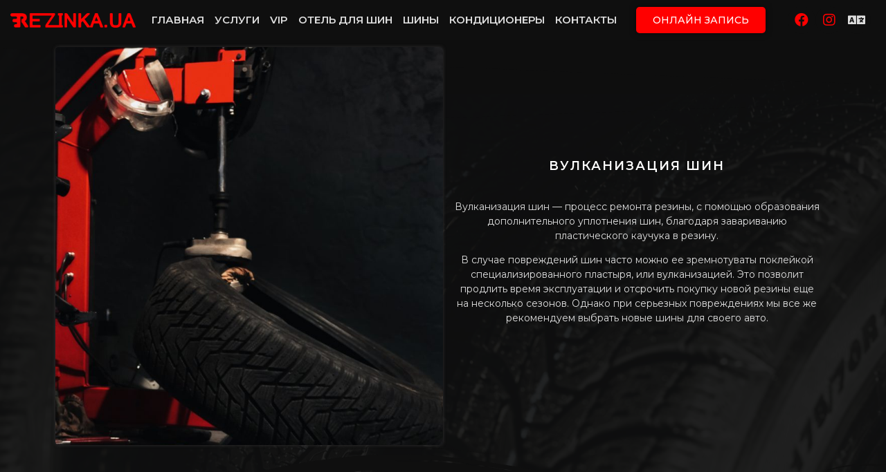

--- FILE ---
content_type: text/html; charset=UTF-8
request_url: https://rezinka.ua/ru/vulkanyzaczyya-shyn-re/
body_size: 35545
content:
<!doctype html>
<html lang="ru-RU">
<head>
	<meta charset="UTF-8">
		<meta name="viewport" content="width=device-width, initial-scale=1">
	<link rel="profile" href="http://gmpg.org/xfn/11">
	<meta name='robots' content='index, follow, max-image-preview:large, max-snippet:-1, max-video-preview:-1' />
<link rel="alternate" href="https://rezinka.ua/vulkanizacziya-shyn-rez/" hreflang="uk" />
<link rel="alternate" href="https://rezinka.ua/ru/vulkanyzaczyya-shyn-re/" hreflang="ru" />

	<!-- This site is optimized WikiOur -->
	<title>Вулканизация шин - Шиномонтаж Rezinka Шинный Центр в Черновцах</title>
	<link rel="canonical" href="https://rezinka.ua/ru/vulkanyzaczyya-shyn-re/" />
	<meta property="og:locale" content="ru_RU" />
	<meta property="og:locale:alternate" content="uk_UA" />
	<meta property="og:type" content="article" />
	<meta property="og:title" content="Вулканизация шин - Шиномонтаж Rezinka Шинный Центр в Черновцах" />
	<meta property="og:description" content="Вулканизация шин &#8212; процесс ремонта резины, с помощью образования дополнительного уплотнения шин, благодаря завариванию пластического каучука в резину. В случае повреждений шин часто можно ее зремнотуваты поклейкой специализированного пластыря, или вулканизацией. Это позволит продлить время эксплуатации и отсрочить покупку новой резины еще на несколько сезонов. Однако при серьезных повреждениях мы все же рекомендуем выбрать новые [&hellip;]" />
	<meta property="og:url" content="https://rezinka.ua/ru/vulkanyzaczyya-shyn-re/" />
	<meta property="og:site_name" content="Шиномонтаж Rezinka Шинный Центр в Черновцах" />
	<meta property="article:published_time" content="2021-08-03T17:52:30+00:00" />
	<meta property="article:modified_time" content="2021-09-08T07:16:46+00:00" />
	<meta property="og:image" content="https://rezinka.ua/wp-content/uploads/2021/07/rezinka-ua-photo-17-scaled.jpg" />
	<meta property="og:image:width" content="1920" />
	<meta property="og:image:height" content="2560" />
	<meta name="twitter:card" content="summary_large_image" />
	<meta name="twitter:label1" content="Написано автором" />
	<meta name="twitter:data1" content="Rezinka" />
	<meta name="twitter:label2" content="Примерное время для чтения" />
	<meta name="twitter:data2" content="1 минута" />
	<script type="application/ld+json" class="yoast-schema-graph">{"@context":"https://schema.org","@graph":[{"@type":["Organization","Place"],"@id":"https://rezinka.ua/#organization","name":"\u0428\u0438\u043d\u043d\u0438\u0439 \u0446\u0435\u043d\u0442\u0440 Rezinka","url":"https://rezinka.ua/","sameAs":[],"logo":{"@id":"https://rezinka.ua/ru/vulkanyzaczyya-shyn-re/#local-main-organization-logo"},"image":{"@id":"https://rezinka.ua/ru/vulkanyzaczyya-shyn-re/#local-main-organization-logo"},"openingHoursSpecification":[{"@type":"OpeningHoursSpecification","dayOfWeek":["Monday","Tuesday","Wednesday","Thursday","Friday","Saturday","Sunday"],"opens":"09:00","closes":"17:00"}]},{"@type":"WebSite","@id":"https://rezinka.ua/#website","url":"https://rezinka.ua/","name":"\u0428\u0438\u043d\u043e\u043c\u043e\u043d\u0442\u0430\u0436 Rezinka \u0428\u0438\u043d\u043d\u044b\u0439 \u0426\u0435\u043d\u0442\u0440 \u0432 \u0427\u0435\u0440\u043d\u043e\u0432\u0446\u0430\u0445","description":"\u0428\u0438\u043d\u043e\u043c\u043e\u043d\u0442\u0430\u0436 \u0427\u0435\u0440\u043d\u043e\u0432\u0446\u044b - \u0428\u0438\u043d\u043d\u044b\u0439 \u0426\u0435\u043d\u0442\u0440 Rezinka","publisher":{"@id":"https://rezinka.ua/#organization"},"potentialAction":[{"@type":"SearchAction","target":"https://rezinka.ua/?s={search_term_string}","query-input":"required name=search_term_string"}],"inLanguage":"ru-RU"},{"@type":"ImageObject","@id":"https://rezinka.ua/ru/vulkanyzaczyya-shyn-re/#primaryimage","inLanguage":"ru-RU","url":"https://rezinka.ua/wp-content/uploads/2021/07/rezinka-ua-photo-17-scaled.jpg","contentUrl":"https://rezinka.ua/wp-content/uploads/2021/07/rezinka-ua-photo-17-scaled.jpg","width":1920,"height":2560,"caption":"\u0428\u0438\u043d\u043e\u043c\u043e\u043d\u0442\u0430\u0436 - \u0428\u0438\u043d\u043d\u044b\u0439 \u0426\u0435\u043d\u0442\u0440 \u0427\u0435\u0440\u043d\u043e\u0432\u0446\u044b"},{"@type":"WebPage","@id":"https://rezinka.ua/ru/vulkanyzaczyya-shyn-re/#webpage","url":"https://rezinka.ua/ru/vulkanyzaczyya-shyn-re/","name":"\u0412\u0443\u043b\u043a\u0430\u043d\u0438\u0437\u0430\u0446\u0438\u044f \u0448\u0438\u043d - \u0428\u0438\u043d\u043e\u043c\u043e\u043d\u0442\u0430\u0436 Rezinka \u0428\u0438\u043d\u043d\u044b\u0439 \u0426\u0435\u043d\u0442\u0440 \u0432 \u0427\u0435\u0440\u043d\u043e\u0432\u0446\u0430\u0445","isPartOf":{"@id":"https://rezinka.ua/#website"},"primaryImageOfPage":{"@id":"https://rezinka.ua/ru/vulkanyzaczyya-shyn-re/#primaryimage"},"datePublished":"2021-08-03T17:52:30+00:00","dateModified":"2021-09-08T07:16:46+00:00","breadcrumb":{"@id":"https://rezinka.ua/ru/vulkanyzaczyya-shyn-re/#breadcrumb"},"inLanguage":"ru-RU","potentialAction":[{"@type":"ReadAction","target":["https://rezinka.ua/ru/vulkanyzaczyya-shyn-re/"]}]},{"@type":"BreadcrumbList","@id":"https://rezinka.ua/ru/vulkanyzaczyya-shyn-re/#breadcrumb","itemListElement":[{"@type":"ListItem","position":1,"item":{"@type":"WebPage","@id":"https://rezinka.ua/ru/shinomontazh/","url":"https://rezinka.ua/ru/shinomontazh/","name":"\u0413\u043b\u0430\u0432\u043d\u0430\u044f \u0441\u0442\u0440\u0430\u043d\u0438\u0446\u0430"}},{"@type":"ListItem","position":2,"item":{"@id":"https://rezinka.ua/ru/vulkanyzaczyya-shyn-re/#webpage"}}]},{"@type":["Article","NewsArticle"],"@id":"https://rezinka.ua/ru/vulkanyzaczyya-shyn-re/#article","isPartOf":{"@id":"https://rezinka.ua/ru/vulkanyzaczyya-shyn-re/#webpage"},"author":{"@id":"https://rezinka.ua/#/schema/person/98e7075b1f16e121919a0e1b01dcebb2"},"headline":"\u0412\u0443\u043b\u043a\u0430\u043d\u0438\u0437\u0430\u0446\u0438\u044f \u0448\u0438\u043d","datePublished":"2021-08-03T17:52:30+00:00","dateModified":"2021-09-08T07:16:46+00:00","mainEntityOfPage":{"@id":"https://rezinka.ua/ru/vulkanyzaczyya-shyn-re/#webpage"},"wordCount":1,"publisher":{"@id":"https://rezinka.ua/#organization"},"image":{"@id":"https://rezinka.ua/ru/vulkanyzaczyya-shyn-re/#primaryimage"},"thumbnailUrl":"https://rezinka.ua/wp-content/uploads/2021/07/rezinka-ua-photo-17-scaled.jpg","articleSection":["\u041f\u0440\u0435\u0434\u043b\u043e\u0436\u0435\u043d\u0438\u044f"],"inLanguage":"ru-RU","copyrightYear":"2021","copyrightHolder":{"@id":"https://rezinka.ua/ru/shinomontazh/#organization"}},{"@type":"Person","@id":"https://rezinka.ua/#/schema/person/98e7075b1f16e121919a0e1b01dcebb2","name":"Rezinka","image":{"@type":"ImageObject","@id":"https://rezinka.ua/#personlogo","inLanguage":"ru-RU","url":"https://secure.gravatar.com/avatar/fee7213765f0cae6a0a97be117886d04?s=96&d=mm&r=g","contentUrl":"https://secure.gravatar.com/avatar/fee7213765f0cae6a0a97be117886d04?s=96&d=mm&r=g","caption":"Rezinka"},"sameAs":["http://rezinka.ua"],"url":"https://rezinka.ua/ru/author/rezinka/"},{"@type":"ImageObject","@id":"https://rezinka.ua/ru/vulkanyzaczyya-shyn-re/#local-main-organization-logo","inLanguage":"ru-RU","url":"https://rezinka.ua/wp-content/uploads/2022/12/rezinkalogonew22.png","contentUrl":"https://rezinka.ua/wp-content/uploads/2022/12/rezinkalogonew22.png","width":2289,"height":266,"caption":"\u0428\u0438\u043d\u043d\u0438\u0439 \u0446\u0435\u043d\u0442\u0440 Rezinka"}]}</script>
	<!-- / ReZinka SEO Premium plugin. -->


<link rel='dns-prefetch' href='//s.w.org' />
<link rel="alternate" type="application/rss+xml" title="Шиномонтаж Rezinka Шинный Центр в Черновцах &raquo; Лента" href="https://rezinka.ua/ru/feed/" />
<link rel="alternate" type="application/rss+xml" title="Шиномонтаж Rezinka Шинный Центр в Черновцах &raquo; Лента комментариев" href="https://rezinka.ua/ru/comments/feed/" />
<link rel="alternate" type="application/rss+xml" title="Шиномонтаж Rezinka Шинный Центр в Черновцах &raquo; Лента комментариев к &laquo;Вулканизация шин&raquo;" href="https://rezinka.ua/ru/vulkanyzaczyya-shyn-re/feed/" />
		<script type="text/javascript">
			window._wpemojiSettings = {"baseUrl":"https:\/\/s.w.org\/images\/core\/emoji\/13.0.1\/72x72\/","ext":".png","svgUrl":"https:\/\/s.w.org\/images\/core\/emoji\/13.0.1\/svg\/","svgExt":".svg","source":{"concatemoji":"https:\/\/rezinka.ua\/wp-includes\/js\/wp-emoji-release.min.js?ver=5.7.2"}};
			!function(e,a,t){var n,r,o,i=a.createElement("canvas"),p=i.getContext&&i.getContext("2d");function s(e,t){var a=String.fromCharCode;p.clearRect(0,0,i.width,i.height),p.fillText(a.apply(this,e),0,0);e=i.toDataURL();return p.clearRect(0,0,i.width,i.height),p.fillText(a.apply(this,t),0,0),e===i.toDataURL()}function c(e){var t=a.createElement("script");t.src=e,t.defer=t.type="text/javascript",a.getElementsByTagName("head")[0].appendChild(t)}for(o=Array("flag","emoji"),t.supports={everything:!0,everythingExceptFlag:!0},r=0;r<o.length;r++)t.supports[o[r]]=function(e){if(!p||!p.fillText)return!1;switch(p.textBaseline="top",p.font="600 32px Arial",e){case"flag":return s([127987,65039,8205,9895,65039],[127987,65039,8203,9895,65039])?!1:!s([55356,56826,55356,56819],[55356,56826,8203,55356,56819])&&!s([55356,57332,56128,56423,56128,56418,56128,56421,56128,56430,56128,56423,56128,56447],[55356,57332,8203,56128,56423,8203,56128,56418,8203,56128,56421,8203,56128,56430,8203,56128,56423,8203,56128,56447]);case"emoji":return!s([55357,56424,8205,55356,57212],[55357,56424,8203,55356,57212])}return!1}(o[r]),t.supports.everything=t.supports.everything&&t.supports[o[r]],"flag"!==o[r]&&(t.supports.everythingExceptFlag=t.supports.everythingExceptFlag&&t.supports[o[r]]);t.supports.everythingExceptFlag=t.supports.everythingExceptFlag&&!t.supports.flag,t.DOMReady=!1,t.readyCallback=function(){t.DOMReady=!0},t.supports.everything||(n=function(){t.readyCallback()},a.addEventListener?(a.addEventListener("DOMContentLoaded",n,!1),e.addEventListener("load",n,!1)):(e.attachEvent("onload",n),a.attachEvent("onreadystatechange",function(){"complete"===a.readyState&&t.readyCallback()})),(n=t.source||{}).concatemoji?c(n.concatemoji):n.wpemoji&&n.twemoji&&(c(n.twemoji),c(n.wpemoji)))}(window,document,window._wpemojiSettings);
		</script>
		<style type="text/css">
img.wp-smiley,
img.emoji {
	display: inline !important;
	border: none !important;
	box-shadow: none !important;
	height: 1em !important;
	width: 1em !important;
	margin: 0 .07em !important;
	vertical-align: -0.1em !important;
	background: none !important;
	padding: 0 !important;
}
</style>
	<link rel='stylesheet' id='wp-block-library-css'  href='https://rezinka.ua/wp-includes/css/dist/block-library/style.min.css?ver=5.7.2' type='text/css' media='all' />
<link rel='stylesheet' id='jquery-smooth-scroll-css'  href='https://rezinka.ua/wp-content/plugins/jquery-smooth-scroll/css/style.css?ver=5.7.2' type='text/css' media='all' />
<link rel='stylesheet' id='hello-elementor-css'  href='https://rezinka.ua/wp-content/themes/hello-elementor/style.min.css?ver=2.3.1' type='text/css' media='all' />
<link rel='stylesheet' id='hello-elementor-theme-style-css'  href='https://rezinka.ua/wp-content/themes/hello-elementor/theme.min.css?ver=2.3.1' type='text/css' media='all' />
<link rel='stylesheet' id='elementor-icons-css'  href='https://rezinka.ua/wp-content/plugins/elementor/assets/lib/eicons/css/elementor-icons.min.css?ver=5.11.0' type='text/css' media='all' />
<link rel='stylesheet' id='elementor-animations-css'  href='https://rezinka.ua/wp-content/plugins/elementor/assets/lib/animations/animations.min.css?ver=3.2.4' type='text/css' media='all' />
<link rel='stylesheet' id='elementor-frontend-css'  href='https://rezinka.ua/wp-content/plugins/elementor/assets/css/frontend.min.css?ver=3.2.4' type='text/css' media='all' />
<style id='elementor-frontend-inline-css' type='text/css'>
@font-face{font-family:eicons;src:url(https://rezinka.ua/wp-content/plugins/elementor/assets/lib/eicons/fonts/eicons.eot?5.10.0);src:url(https://rezinka.ua/wp-content/plugins/elementor/assets/lib/eicons/fonts/eicons.eot?5.10.0#iefix) format("embedded-opentype"),url(https://rezinka.ua/wp-content/plugins/elementor/assets/lib/eicons/fonts/eicons.woff2?5.10.0) format("woff2"),url(https://rezinka.ua/wp-content/plugins/elementor/assets/lib/eicons/fonts/eicons.woff?5.10.0) format("woff"),url(https://rezinka.ua/wp-content/plugins/elementor/assets/lib/eicons/fonts/eicons.ttf?5.10.0) format("truetype"),url(https://rezinka.ua/wp-content/plugins/elementor/assets/lib/eicons/fonts/eicons.svg?5.10.0#eicon) format("svg");font-weight:400;font-style:normal}
</style>
<link rel='stylesheet' id='elementor-post-9-css'  href='https://rezinka.ua/wp-content/uploads/elementor/css/post-9.css?ver=1726048483' type='text/css' media='all' />
<link rel='stylesheet' id='elementor-pro-css'  href='https://rezinka.ua/wp-content/plugins/elementor-pro/assets/css/frontend.min.css?ver=3.2.2' type='text/css' media='all' />
<link rel='stylesheet' id='amelia-elementor-widget-font-css'  href='https://rezinka.ua/wp-content/plugins/rezinkabooking-install/public/css/frontend/elementor.css?ver=3.2' type='text/css' media='all' />
<link rel='stylesheet' id='she-header-style-css'  href='https://rezinka.ua/wp-content/plugins/sticky-header-effects-for-elementor/assets/css/she-header-style.css?ver=1.4.7' type='text/css' media='all' />
<link rel='stylesheet' id='elementor-global-css'  href='https://rezinka.ua/wp-content/uploads/elementor/css/global.css?ver=1713779038' type='text/css' media='all' />
<link rel='stylesheet' id='elementor-post-1411-css'  href='https://rezinka.ua/wp-content/uploads/elementor/css/post-1411.css?ver=1729254652' type='text/css' media='all' />
<link rel='stylesheet' id='elementor-post-1416-css'  href='https://rezinka.ua/wp-content/uploads/elementor/css/post-1416.css?ver=1729254652' type='text/css' media='all' />
<link rel='stylesheet' id='elementor-post-2651-css'  href='https://rezinka.ua/wp-content/uploads/elementor/css/post-2651.css?ver=1713794885' type='text/css' media='all' />
<link rel='stylesheet' id='elementor-post-9582-css'  href='https://rezinka.ua/wp-content/uploads/elementor/css/post-9582.css?ver=1729256382' type='text/css' media='all' />
<link rel='stylesheet' id='grw_css-css'  href='https://rezinka.ua/wp-content/plugins/widget-google-reviews/static/css/google-review.css?ver=1.9.7' type='text/css' media='all' />
<link rel='stylesheet' id='google-fonts-1-css'  href='https://fonts.googleapis.com/css?family=Montserrat%3A100%2C100italic%2C200%2C200italic%2C300%2C300italic%2C400%2C400italic%2C500%2C500italic%2C600%2C600italic%2C700%2C700italic%2C800%2C800italic%2C900%2C900italic%7CRoboto%3A100%2C100italic%2C200%2C200italic%2C300%2C300italic%2C400%2C400italic%2C500%2C500italic%2C600%2C600italic%2C700%2C700italic%2C800%2C800italic%2C900%2C900italic&#038;display=auto&#038;subset=cyrillic&#038;ver=5.7.2' type='text/css' media='all' />
<link rel='stylesheet' id='elementor-icons-shared-0-css'  href='https://rezinka.ua/wp-content/plugins/elementor/assets/lib/font-awesome/css/fontawesome.min.css?ver=5.15.1' type='text/css' media='all' />
<link rel='stylesheet' id='elementor-icons-fa-brands-css'  href='https://rezinka.ua/wp-content/plugins/elementor/assets/lib/font-awesome/css/brands.min.css?ver=5.15.1' type='text/css' media='all' />
<link rel='stylesheet' id='elementor-icons-fa-solid-css'  href='https://rezinka.ua/wp-content/plugins/elementor/assets/lib/font-awesome/css/solid.min.css?ver=5.15.1' type='text/css' media='all' />
<script type='text/javascript' src='https://rezinka.ua/wp-includes/js/jquery/jquery.min.js?ver=3.5.1' id='jquery-core-js'></script>
<script type='text/javascript' src='https://rezinka.ua/wp-includes/js/jquery/jquery-migrate.min.js?ver=3.3.2' id='jquery-migrate-js'></script>
<script type='text/javascript' src='https://rezinka.ua/wp-content/plugins/sticky-header-effects-for-elementor/assets/js/she-header.js?ver=1.4.7' id='she-header-js'></script>
<script type='text/javascript' src='https://rezinka.ua/wp-content/plugins/widget-google-reviews/static/js/wpac-time.js?ver=1.9.7' id='wpac_time_js-js'></script>
<link rel="https://api.w.org/" href="https://rezinka.ua/wp-json/" /><link rel="alternate" type="application/json" href="https://rezinka.ua/wp-json/wp/v2/posts/3500" /><link rel="EditURI" type="application/rsd+xml" title="RSD" href="https://rezinka.ua/xmlrpc.php?rsd" />
<link rel="wlwmanifest" type="application/wlwmanifest+xml" href="https://rezinka.ua/wp-includes/wlwmanifest.xml" /> 
<meta name="generator" content="WordPress 5.7.2" />
<link rel='shortlink' href='https://rezinka.ua/?p=3500' />
<link rel="alternate" type="application/json+oembed" href="https://rezinka.ua/wp-json/oembed/1.0/embed?url=https%3A%2F%2Frezinka.ua%2Fru%2Fvulkanyzaczyya-shyn-re%2F" />
<link rel="alternate" type="text/xml+oembed" href="https://rezinka.ua/wp-json/oembed/1.0/embed?url=https%3A%2F%2Frezinka.ua%2Fru%2Fvulkanyzaczyya-shyn-re%2F&#038;format=xml" />
<link rel="icon" href="https://rezinka.ua/wp-content/uploads/2021/07/cropped-fic-32x32.png" sizes="32x32" />
<link rel="icon" href="https://rezinka.ua/wp-content/uploads/2021/07/cropped-fic-192x192.png" sizes="192x192" />
<link rel="apple-touch-icon" href="https://rezinka.ua/wp-content/uploads/2021/07/cropped-fic-180x180.png" />
<meta name="msapplication-TileImage" content="https://rezinka.ua/wp-content/uploads/2021/07/cropped-fic-270x270.png" />
		<style type="text/css" id="wp-custom-css">
			.online-popup {
    z-index: 10000;
	  width:100%;
	  height:100%;
}
		</style>
			
<!-- Google tag (gtag.js) -->
<script async src="https://www.googletagmanager.com/gtag/js?id=G-7T7S56P9G0"></script>
<script>
  window.dataLayer = window.dataLayer || [];
  function gtag(){dataLayer.push(arguments);}
  gtag('js', new Date());

  gtag('config', 'G-7T7S56P9G0');
</script>
	
</head>
<body class="post-template-default single single-post postid-3500 single-format-standard wp-custom-logo elementor-default elementor-kit-9 elementor-page-2651">

		<div data-elementor-type="header" data-elementor-id="1411" class="elementor elementor-1411 elementor-location-header" data-elementor-settings="[]">
		<div class="elementor-section-wrap">
					<section class="elementor-section elementor-top-section elementor-element elementor-element-0f90924 elementor-section-full_width elementor-section-content-middle she-header-yes elementor-section-height-min-height elementor-section-height-default elementor-section-items-middle" data-id="0f90924" data-element_type="section" data-settings="{&quot;background_background&quot;:&quot;classic&quot;,&quot;transparent&quot;:&quot;yes&quot;,&quot;transparent_on&quot;:[&quot;desktop&quot;],&quot;motion_fx_motion_fx_scrolling&quot;:&quot;yes&quot;,&quot;motion_fx_devices&quot;:[&quot;desktop&quot;],&quot;scroll_distance&quot;:{&quot;unit&quot;:&quot;px&quot;,&quot;size&quot;:10,&quot;sizes&quot;:[]},&quot;scroll_distance_tablet&quot;:{&quot;unit&quot;:&quot;px&quot;,&quot;size&quot;:&quot;&quot;,&quot;sizes&quot;:[]},&quot;scroll_distance_mobile&quot;:{&quot;unit&quot;:&quot;px&quot;,&quot;size&quot;:&quot;&quot;,&quot;sizes&quot;:[]}}">
							<div class="elementor-background-overlay"></div>
							<div class="elementor-container elementor-column-gap-narrow">
					<div class="elementor-column elementor-col-25 elementor-top-column elementor-element elementor-element-d5cccf2" data-id="d5cccf2" data-element_type="column">
			<div class="elementor-widget-wrap elementor-element-populated">
								<div class="elementor-element elementor-element-ff8f584 elementor-widget elementor-widget-image" data-id="ff8f584" data-element_type="widget" data-widget_type="image.default">
				<div class="elementor-widget-container">
																<a href="https://rezinka.ua/">
							<img width="800" height="93" src="https://rezinka.ua/wp-content/uploads/2022/12/rezinkalogonew22-1024x119.png" class="attachment-large size-large" alt="rezinka" loading="lazy" srcset="https://rezinka.ua/wp-content/uploads/2022/12/rezinkalogonew22-1024x119.png 1024w, https://rezinka.ua/wp-content/uploads/2022/12/rezinkalogonew22-300x35.png 300w, https://rezinka.ua/wp-content/uploads/2022/12/rezinkalogonew22-768x89.png 768w, https://rezinka.ua/wp-content/uploads/2022/12/rezinkalogonew22-1536x178.png 1536w, https://rezinka.ua/wp-content/uploads/2022/12/rezinkalogonew22-2048x238.png 2048w" sizes="(max-width: 800px) 100vw, 800px" />								</a>
															</div>
				</div>
					</div>
		</div>
				<div class="elementor-column elementor-col-25 elementor-top-column elementor-element elementor-element-f598cfb" data-id="f598cfb" data-element_type="column">
			<div class="elementor-widget-wrap elementor-element-populated">
								<div class="elementor-element elementor-element-3f4c5e6 elementor-nav-menu__align-center elementor-nav-menu--stretch elementor-nav-menu__text-align-center elementor-nav-menu--indicator-classic elementor-nav-menu--dropdown-tablet elementor-nav-menu--toggle elementor-nav-menu--burger elementor-widget elementor-widget-nav-menu" data-id="3f4c5e6" data-element_type="widget" data-settings="{&quot;full_width&quot;:&quot;stretch&quot;,&quot;layout&quot;:&quot;horizontal&quot;,&quot;toggle&quot;:&quot;burger&quot;}" data-widget_type="nav-menu.default">
				<div class="elementor-widget-container">
						<nav role="navigation" class="elementor-nav-menu--main elementor-nav-menu__container elementor-nav-menu--layout-horizontal e--pointer-underline e--animation-fade"><ul id="menu-1-3f4c5e6" class="elementor-nav-menu"><li class="menu-item menu-item-type-post_type menu-item-object-page menu-item-home menu-item-1469"><a href="https://rezinka.ua/ru/shinomontazh/" class="elementor-item">ГЛАВНАЯ</a></li>
<li class="menu-item menu-item-type-post_type menu-item-object-page menu-item-1472"><a href="https://rezinka.ua/ru/uslugy/" class="elementor-item">УСЛУГИ</a></li>
<li class="menu-item menu-item-type-custom menu-item-object-custom menu-item-9378"><a href="https://rezinka.ua/ru/vip/" class="elementor-item">VIP</a></li>
<li class="menu-item menu-item-type-post_type menu-item-object-page menu-item-1470"><a href="https://rezinka.ua/ru/rezinka-hotel/" class="elementor-item">ОТЕЛЬ ДЛЯ ШИН</a></li>
<li class="menu-item menu-item-type-post_type menu-item-object-page menu-item-1478"><a href="https://rezinka.ua/ru/shyny/" class="elementor-item">ШИНЫ</a></li>
<li class="menu-item menu-item-type-custom menu-item-object-custom menu-item-6372"><a href="https://rezinka.ua/ru/mak-climat/" class="elementor-item">КОНДИЦИОНЕРЫ</a></li>
<li class="menu-item menu-item-type-post_type menu-item-object-page menu-item-1471"><a href="https://rezinka.ua/ru/prolozhyt-marshrut/" class="elementor-item">КОНТАКТЫ</a></li>
</ul></nav>
					<div class="elementor-menu-toggle" role="button" tabindex="0" aria-label="Menu Toggle" aria-expanded="false">
			<i class="eicon-menu-bar" aria-hidden="true"></i>
			<span class="elementor-screen-only">Menu</span>
		</div>
			<nav class="elementor-nav-menu--dropdown elementor-nav-menu__container" role="navigation" aria-hidden="true"><ul id="menu-2-3f4c5e6" class="elementor-nav-menu"><li class="menu-item menu-item-type-post_type menu-item-object-page menu-item-home menu-item-1469"><a href="https://rezinka.ua/ru/shinomontazh/" class="elementor-item">ГЛАВНАЯ</a></li>
<li class="menu-item menu-item-type-post_type menu-item-object-page menu-item-1472"><a href="https://rezinka.ua/ru/uslugy/" class="elementor-item">УСЛУГИ</a></li>
<li class="menu-item menu-item-type-custom menu-item-object-custom menu-item-9378"><a href="https://rezinka.ua/ru/vip/" class="elementor-item">VIP</a></li>
<li class="menu-item menu-item-type-post_type menu-item-object-page menu-item-1470"><a href="https://rezinka.ua/ru/rezinka-hotel/" class="elementor-item">ОТЕЛЬ ДЛЯ ШИН</a></li>
<li class="menu-item menu-item-type-post_type menu-item-object-page menu-item-1478"><a href="https://rezinka.ua/ru/shyny/" class="elementor-item">ШИНЫ</a></li>
<li class="menu-item menu-item-type-custom menu-item-object-custom menu-item-6372"><a href="https://rezinka.ua/ru/mak-climat/" class="elementor-item">КОНДИЦИОНЕРЫ</a></li>
<li class="menu-item menu-item-type-post_type menu-item-object-page menu-item-1471"><a href="https://rezinka.ua/ru/prolozhyt-marshrut/" class="elementor-item">КОНТАКТЫ</a></li>
</ul></nav>
				</div>
				</div>
					</div>
		</div>
				<div class="elementor-column elementor-col-25 elementor-top-column elementor-element elementor-element-d0a2923" data-id="d0a2923" data-element_type="column">
			<div class="elementor-widget-wrap elementor-element-populated">
								<div class="elementor-element elementor-element-b1d6a4b elementor-align-right elementor-tablet-align-center elementor-mobile-align-center elementor-widget elementor-widget-button" data-id="b1d6a4b" data-element_type="widget" data-settings="{&quot;_animation&quot;:&quot;none&quot;}" data-widget_type="button.default">
				<div class="elementor-widget-container">
					<div class="elementor-button-wrapper">
			<a href="#elementor-action%3Aaction%3Dpopup%3Aopen%26settings%3DeyJpZCI6Ijk1ODIiLCJ0b2dnbGUiOmZhbHNlfQ%3D%3D" class="elementor-button-link elementor-button elementor-size-sm" role="button">
						<span class="elementor-button-content-wrapper">
						<span class="elementor-button-text">ОНЛАЙН ЗАПИСЬ</span>
		</span>
					</a>
		</div>
				</div>
				</div>
					</div>
		</div>
				<div class="elementor-column elementor-col-25 elementor-top-column elementor-element elementor-element-2a01ec9 elementor-hidden-phone" data-id="2a01ec9" data-element_type="column">
			<div class="elementor-widget-wrap elementor-element-populated">
								<div class="elementor-element elementor-element-10f47f1 elementor-shape-circle e-grid-align-left elementor-grid-0 e-grid-align-center elementor-widget elementor-widget-social-icons" data-id="10f47f1" data-element_type="widget" data-widget_type="social-icons.default">
				<div class="elementor-widget-container">
					<div class="elementor-social-icons-wrapper elementor-grid">
							<div class="elementor-grid-item">
					<a class="elementor-icon elementor-social-icon elementor-social-icon-facebook elementor-repeater-item-24c542d" href="https://www.facebook.com/rezinkatyres" target="_blank">
						<span class="elementor-screen-only">Facebook</span>
						<i class="fab fa-facebook"></i>					</a>
				</div>
							<div class="elementor-grid-item">
					<a class="elementor-icon elementor-social-icon elementor-social-icon-instagram elementor-repeater-item-c9115a2" href="https://www.instagram.com/rezinkatyres/" target="_blank">
						<span class="elementor-screen-only">Instagram</span>
						<i class="fab fa-instagram"></i>					</a>
				</div>
							<div class="elementor-grid-item">
					<a class="elementor-icon elementor-social-icon elementor-social-icon-language elementor-repeater-item-f52b74a" href="https://rezinka.ua/">
						<span class="elementor-screen-only">Language</span>
						<i class="fas fa-language"></i>					</a>
				</div>
					</div>
				</div>
				</div>
					</div>
		</div>
							</div>
		</section>
				</div>
		</div>
				<div data-elementor-type="single-post" data-elementor-id="2651" class="elementor elementor-2651 elementor-location-single post-3500 post type-post status-publish format-standard has-post-thumbnail hentry category-predlozheniya" data-elementor-settings="[]">
		<div class="elementor-section-wrap">
					<section class="elementor-section elementor-top-section elementor-element elementor-element-5c85fad elementor-section-height-min-height elementor-section-items-top elementor-section-content-top elementor-section-boxed elementor-section-height-default" data-id="5c85fad" data-element_type="section" data-settings="{&quot;shape_divider_top&quot;:&quot;opacity-tilt&quot;,&quot;shape_divider_bottom&quot;:&quot;wave-brush&quot;}">
							<div class="elementor-background-overlay"></div>
						<div class="elementor-shape elementor-shape-top" data-negative="false">
			<svg xmlns="http://www.w3.org/2000/svg" viewBox="0 0 2600 131.1" preserveAspectRatio="none">
	<path class="elementor-shape-fill" d="M0 0L2600 0 2600 69.1 0 0z"/>
	<path class="elementor-shape-fill" style="opacity:0.5" d="M0 0L2600 0 2600 69.1 0 69.1z"/>
	<path class="elementor-shape-fill" style="opacity:0.25" d="M2600 0L0 0 0 130.1 2600 69.1z"/>
</svg>		</div>
				<div class="elementor-shape elementor-shape-bottom" data-negative="false">
			<svg xmlns="http://www.w3.org/2000/svg" viewBox="0 0 283.5 27.8" preserveAspectRatio="none">
	<path class="elementor-shape-fill" d="M283.5,9.7c0,0-7.3,4.3-14,4.6c-6.8,0.3-12.6,0-20.9-1.5c-11.3-2-33.1-10.1-44.7-5.7	s-12.1,4.6-18,7.4c-6.6,3.2-20,9.6-36.6,9.3C131.6,23.5,99.5,7.2,86.3,8c-1.4,0.1-6.6,0.8-10.5,2c-3.8,1.2-9.4,3.8-17,4.7	c-3.2,0.4-8.3,1.1-14.2,0.9c-1.5-0.1-6.3-0.4-12-1.6c-5.7-1.2-11-3.1-15.8-3.7C6.5,9.2,0,10.8,0,10.8V0h283.5V9.7z M260.8,11.3	c-0.7-1-2-0.4-4.3-0.4c-2.3,0-6.1-1.2-5.8-1.1c0.3,0.1,3.1,1.5,6,1.9C259.7,12.2,261.4,12.3,260.8,11.3z M242.4,8.6	c0,0-2.4-0.2-5.6-0.9c-3.2-0.8-10.3-2.8-15.1-3.5c-8.2-1.1-15.8,0-15.1,0.1c0.8,0.1,9.6-0.6,17.6,1.1c3.3,0.7,9.3,2.2,12.4,2.7	C239.9,8.7,242.4,8.6,242.4,8.6z M185.2,8.5c1.7-0.7-13.3,4.7-18.5,6.1c-2.1,0.6-6.2,1.6-10,2c-3.9,0.4-8.9,0.4-8.8,0.5	c0,0.2,5.8,0.8,11.2,0c5.4-0.8,5.2-1.1,7.6-1.6C170.5,14.7,183.5,9.2,185.2,8.5z M199.1,6.9c0.2,0-0.8-0.4-4.8,1.1	c-4,1.5-6.7,3.5-6.9,3.7c-0.2,0.1,3.5-1.8,6.6-3C197,7.5,199,6.9,199.1,6.9z M283,6c-0.1,0.1-1.9,1.1-4.8,2.5s-6.9,2.8-6.7,2.7	c0.2,0,3.5-0.6,7.4-2.5C282.8,6.8,283.1,5.9,283,6z M31.3,11.6c0.1-0.2-1.9-0.2-4.5-1.2s-5.4-1.6-7.8-2C15,7.6,7.3,8.5,7.7,8.6	C8,8.7,15.9,8.3,20.2,9.3c2.2,0.5,2.4,0.5,5.7,1.6S31.2,11.9,31.3,11.6z M73,9.2c0.4-0.1,3.5-1.6,8.4-2.6c4.9-1.1,8.9-0.5,8.9-0.8	c0-0.3-1-0.9-6.2-0.3S72.6,9.3,73,9.2z M71.6,6.7C71.8,6.8,75,5.4,77.3,5c2.3-0.3,1.9-0.5,1.9-0.6c0-0.1-1.1-0.2-2.7,0.2	C74.8,5.1,71.4,6.6,71.6,6.7z M93.6,4.4c0.1,0.2,3.5,0.8,5.6,1.8c2.1,1,1.8,0.6,1.9,0.5c0.1-0.1-0.8-0.8-2.4-1.3	C97.1,4.8,93.5,4.2,93.6,4.4z M65.4,11.1c-0.1,0.3,0.3,0.5,1.9-0.2s2.6-1.3,2.2-1.2s-0.9,0.4-2.5,0.8C65.3,10.9,65.5,10.8,65.4,11.1	z M34.5,12.4c-0.2,0,2.1,0.8,3.3,0.9c1.2,0.1,2,0.1,2-0.2c0-0.3-0.1-0.5-1.6-0.4C36.6,12.8,34.7,12.4,34.5,12.4z M152.2,21.1	c-0.1,0.1-2.4-0.3-7.5-0.3c-5,0-13.6-2.4-17.2-3.5c-3.6-1.1,10,3.9,16.5,4.1C150.5,21.6,152.3,21,152.2,21.1z"/>
	<path class="elementor-shape-fill" d="M269.6,18c-0.1-0.1-4.6,0.3-7.2,0c-7.3-0.7-17-3.2-16.6-2.9c0.4,0.3,13.7,3.1,17,3.3	C267.7,18.8,269.7,18,269.6,18z"/>
	<path class="elementor-shape-fill" d="M227.4,9.8c-0.2-0.1-4.5-1-9.5-1.2c-5-0.2-12.7,0.6-12.3,0.5c0.3-0.1,5.9-1.8,13.3-1.2	S227.6,9.9,227.4,9.8z"/>
	<path class="elementor-shape-fill" d="M204.5,13.4c-0.1-0.1,2-1,3.2-1.1c1.2-0.1,2,0,2,0.3c0,0.3-0.1,0.5-1.6,0.4	C206.4,12.9,204.6,13.5,204.5,13.4z"/>
	<path class="elementor-shape-fill" d="M201,10.6c0-0.1-4.4,1.2-6.3,2.2c-1.9,0.9-6.2,3.1-6.1,3.1c0.1,0.1,4.2-1.6,6.3-2.6	S201,10.7,201,10.6z"/>
	<path class="elementor-shape-fill" d="M154.5,26.7c-0.1-0.1-4.6,0.3-7.2,0c-7.3-0.7-17-3.2-16.6-2.9c0.4,0.3,13.7,3.1,17,3.3	C152.6,27.5,154.6,26.8,154.5,26.7z"/>
	<path class="elementor-shape-fill" d="M41.9,19.3c0,0,1.2-0.3,2.9-0.1c1.7,0.2,5.8,0.9,8.2,0.7c4.2-0.4,7.4-2.7,7-2.6	c-0.4,0-4.3,2.2-8.6,1.9c-1.8-0.1-5.1-0.5-6.7-0.4S41.9,19.3,41.9,19.3z"/>
	<path class="elementor-shape-fill" d="M75.5,12.6c0.2,0.1,2-0.8,4.3-1.1c2.3-0.2,2.1-0.3,2.1-0.5c0-0.1-1.8-0.4-3.4,0	C76.9,11.5,75.3,12.5,75.5,12.6z"/>
	<path class="elementor-shape-fill" d="M15.6,13.2c0-0.1,4.3,0,6.7,0.5c2.4,0.5,5,1.9,5,2c0,0.1-2.7-0.8-5.1-1.4	C19.9,13.7,15.7,13.3,15.6,13.2z"/>
</svg>		</div>
					<div class="elementor-container elementor-column-gap-default">
					<div class="elementor-column elementor-col-100 elementor-top-column elementor-element elementor-element-769d3c6" data-id="769d3c6" data-element_type="column">
			<div class="elementor-widget-wrap elementor-element-populated">
								<section class="elementor-section elementor-inner-section elementor-element elementor-element-69057c8 elementor-section-full_width elementor-section-content-middle elementor-section-height-default elementor-section-height-default" data-id="69057c8" data-element_type="section">
						<div class="elementor-container elementor-column-gap-no">
					<div class="elementor-column elementor-col-50 elementor-inner-column elementor-element elementor-element-0e0bbc2" data-id="0e0bbc2" data-element_type="column">
			<div class="elementor-widget-wrap elementor-element-populated">
								<div class="elementor-element elementor-element-16b0d0e elementor-widget elementor-widget-theme-post-featured-image elementor-widget-image" data-id="16b0d0e" data-element_type="widget" data-widget_type="theme-post-featured-image.default">
				<div class="elementor-widget-container">
															<img width="768" height="1024" src="https://rezinka.ua/wp-content/uploads/2021/07/rezinka-ua-photo-17-768x1024.jpg" class="attachment-large size-large" alt="Шиномонтаж - Шинный Центр Черновцы" loading="lazy" srcset="https://rezinka.ua/wp-content/uploads/2021/07/rezinka-ua-photo-17-768x1024.jpg 768w, https://rezinka.ua/wp-content/uploads/2021/07/rezinka-ua-photo-17-225x300.jpg 225w, https://rezinka.ua/wp-content/uploads/2021/07/rezinka-ua-photo-17-1152x1536.jpg 1152w, https://rezinka.ua/wp-content/uploads/2021/07/rezinka-ua-photo-17-1536x2048.jpg 1536w, https://rezinka.ua/wp-content/uploads/2021/07/rezinka-ua-photo-17-scaled.jpg 1920w" sizes="(max-width: 768px) 100vw, 768px" />															</div>
				</div>
					</div>
		</div>
				<div class="elementor-column elementor-col-50 elementor-inner-column elementor-element elementor-element-39488c4" data-id="39488c4" data-element_type="column">
			<div class="elementor-widget-wrap elementor-element-populated">
								<div class="elementor-element elementor-element-93af417 elementor-widget elementor-widget-theme-post-title elementor-page-title elementor-widget-heading" data-id="93af417" data-element_type="widget" data-widget_type="theme-post-title.default">
				<div class="elementor-widget-container">
			<h1 class="elementor-heading-title elementor-size-large">Вулканизация шин</h1>		</div>
				</div>
				<div class="elementor-element elementor-element-7e6e0da elementor-widget elementor-widget-theme-post-content" data-id="7e6e0da" data-element_type="widget" data-widget_type="theme-post-content.default">
				<div class="elementor-widget-container">
			
<p><a href="https://rezinka.ua/ru/vulkanizacziya-shin-chernovczy/">Вулканизация шин</a> &#8212; процесс ремонта резины, с помощью образования дополнительного уплотнения шин, благодаря завариванию пластического каучука в резину.</p>



<p>В случае повреждений шин часто можно ее зремнотуваты поклейкой специализированного пластыря, или вулканизацией. Это позволит продлить время эксплуатации и отсрочить покупку новой резины еще на несколько сезонов. Однако при серьезных повреждениях мы все же рекомендуем выбрать новые шины для своего авто.</p>
		</div>
				</div>
					</div>
		</div>
							</div>
		</section>
					</div>
		</div>
							</div>
		</section>
				<section class="elementor-section elementor-top-section elementor-element elementor-element-fd16b50 elementor-section-boxed elementor-section-height-default elementor-section-height-default" data-id="fd16b50" data-element_type="section">
						<div class="elementor-container elementor-column-gap-no">
					<div class="elementor-column elementor-col-100 elementor-top-column elementor-element elementor-element-1a6b49c" data-id="1a6b49c" data-element_type="column">
			<div class="elementor-widget-wrap elementor-element-populated">
								<section class="elementor-section elementor-inner-section elementor-element elementor-element-3bda3fb elementor-section-boxed elementor-section-height-default elementor-section-height-default" data-id="3bda3fb" data-element_type="section">
						<div class="elementor-container elementor-column-gap-default">
					<div class="elementor-column elementor-col-100 elementor-inner-column elementor-element elementor-element-03b2144" data-id="03b2144" data-element_type="column">
			<div class="elementor-widget-wrap elementor-element-populated">
								<div class="elementor-element elementor-element-b9bb050 elementor-widget elementor-widget-heading" data-id="b9bb050" data-element_type="widget" data-widget_type="heading.default">
				<div class="elementor-widget-container">
			<h2 class="elementor-heading-title elementor-size-large">УСЛУГИ ШИННОГО ЦЕНТРА <a style="color: #ff0000;">Rezinka</a></h2>		</div>
				</div>
					</div>
		</div>
							</div>
		</section>
				<section class="elementor-section elementor-inner-section elementor-element elementor-element-669937b elementor-section-boxed elementor-section-height-default elementor-section-height-default" data-id="669937b" data-element_type="section">
						<div class="elementor-container elementor-column-gap-default">
					<div class="elementor-column elementor-col-50 elementor-inner-column elementor-element elementor-element-f357be5" data-id="f357be5" data-element_type="column">
			<div class="elementor-widget-wrap elementor-element-populated">
								<div class="elementor-element elementor-element-fdc122d elementor-position-left elementor-view-default elementor-vertical-align-top elementor-widget elementor-widget-icon-box" data-id="fdc122d" data-element_type="widget" data-widget_type="icon-box.default">
				<div class="elementor-widget-container">
					<div class="elementor-icon-box-wrapper">
						<div class="elementor-icon-box-icon">
				<a class="elementor-icon elementor-animation-" href="https://rezinka.ua/ru/zamena-shin-chernovczy/">
				<svg xmlns="http://www.w3.org/2000/svg" width="233" height="188" viewBox="0 0 233 188" fill="none"><path d="M181.951 70.8705C181.951 135.91 156.762 187.269 101.22 187.269C45.6788 187.269 0 174.476 0 111.678C0 48.8791 1.0484 0 56.5898 0C112.131 0 181.951 5.83117 181.951 70.8705Z" fill="url(#paint0_linear_1_107)"></path><path d="M225.235 168.313C235.445 150.578 235.445 128.749 225.235 111.013C225.225 110.912 225.225 110.811 225.235 110.71L224.962 110.437C219.977 101.936 212.897 94.8554 204.396 89.871C204.32 89.7745 204.227 89.6924 204.123 89.6284H203.85C191.414 82.5002 176.744 80.3333 162.778 83.5617C168.636 67.5989 167.125 49.8619 158.653 35.1193C158.644 35.0185 158.644 34.9169 158.653 34.816L158.38 34.543C153.396 26.0422 146.315 18.9614 137.814 13.977C137.738 13.8805 137.646 13.7983 137.541 13.7343H137.268C119.593 3.58027 97.8552 3.58027 80.1807 13.7343H79.9077C79.803 13.7983 79.7105 13.8805 79.6347 13.977C71.1005 18.9491 63.9873 26.0309 58.9777 34.543L58.7047 34.816C58.7141 34.9169 58.7141 35.0185 58.7047 35.1193C48.5552 52.7735 48.5552 74.4919 58.7047 92.146C58.7141 92.2469 58.7141 92.3485 58.7047 92.4494C58.819 92.6243 58.9512 92.7869 59.099 92.9347C64.0782 101.343 71.1135 108.347 79.5437 113.288C79.6195 113.385 79.712 113.467 79.8167 113.531C79.942 113.604 80.0741 113.665 80.211 113.713C88.864 118.667 98.6626 121.271 108.633 121.266C112.879 121.246 117.109 120.768 121.252 119.84C118.932 126.124 117.741 132.768 117.733 139.466C117.734 149.571 120.391 159.498 125.438 168.252C128.378 173.355 132.093 177.97 136.449 181.933H126.833C125.158 181.933 123.8 183.291 123.8 184.966C123.8 186.641 125.158 187.999 126.833 187.999H223.9C225.575 187.999 226.933 186.641 226.933 184.966C226.933 183.291 225.575 181.933 223.9 181.933H214.284C218.614 177.984 222.308 173.39 225.235 168.313ZM111.667 115.199V112.166C111.667 110.491 110.309 109.133 108.633 109.133C106.958 109.133 105.6 110.491 105.6 112.166V115.199C98.6202 114.797 91.7968 112.969 85.5497 109.83L87.0057 107.343C87.8433 105.886 87.3408 104.025 85.8833 103.187C84.4259 102.35 82.5653 102.852 81.7277 104.31L80.2717 106.827C74.4416 102.969 69.4485 97.9761 65.5903 92.146L68.108 90.69C69.5655 89.8524 70.068 87.9918 69.2303 86.5344C68.3927 85.0769 66.5321 84.5744 65.0747 85.412L62.5873 86.868C59.4283 80.5746 57.6006 73.6974 57.2183 66.666H60.1C61.7753 66.666 63.1333 65.3079 63.1333 63.6327C63.1333 61.9574 61.7753 60.5994 60.1 60.5994H57.0667C57.4695 53.6196 59.2967 46.7961 62.4357 40.549L64.923 42.005C66.3805 42.8426 68.241 42.3402 69.0787 40.8827C69.9163 39.4252 69.4138 37.5646 67.9563 36.727L65.4387 35.271C69.3412 29.426 74.3869 24.4319 80.2717 20.5897L81.7277 23.1073C82.5653 24.5648 84.4259 25.0673 85.8833 24.2297C87.3408 23.392 87.8433 21.5315 87.0057 20.074L85.5497 17.5867C91.7968 14.4477 98.6202 12.6205 105.6 12.2177V15.0993C105.6 16.7746 106.958 18.1327 108.633 18.1327C110.309 18.1327 111.667 16.7746 111.667 15.0993V12.066C118.646 12.4689 125.47 14.296 131.717 17.435L130.261 19.9223C129.423 21.3798 129.926 23.2404 131.383 24.078C132.841 24.9156 134.701 24.4132 135.539 22.9557L136.995 20.438C142.825 24.2962 147.818 29.2893 151.676 35.1193L149.159 36.5753C147.701 37.413 147.199 39.2735 148.036 40.731C148.874 42.1885 150.735 42.691 152.192 41.8533L154.679 40.3973C157.891 46.6794 159.77 53.5571 160.2 60.5994H157.167C155.491 60.5994 154.133 61.9574 154.133 63.6327C154.133 65.3079 155.491 66.666 157.167 66.666H160.018C159.68 73.2061 158.062 79.6164 155.256 85.5334C152.349 86.6201 149.53 87.9283 146.823 89.4464H146.55C146.445 89.5104 146.353 89.5925 146.277 89.689C137.776 94.6734 130.695 101.754 125.711 110.255L125.438 110.528C125.447 110.629 125.447 110.73 125.438 110.831C125.104 111.408 124.771 111.984 124.467 112.591C120.331 114.008 116.028 114.885 111.667 115.199ZM146.186 181.933C140.688 178.172 135.97 173.383 132.293 167.828L134.841 166.372C136.299 165.534 136.801 163.674 135.964 162.216C135.126 160.759 133.265 160.256 131.808 161.094L129.26 162.58C126.094 156.327 124.236 149.494 123.8 142.499H126.833C128.509 142.499 129.867 141.141 129.867 139.466C129.867 137.791 128.509 136.433 126.833 136.433H123.952C124.355 129.453 126.182 122.629 129.321 116.382L131.808 117.838C133.265 118.676 135.126 118.174 135.964 116.716C136.801 115.259 136.299 113.398 134.841 112.56L132.324 111.104C136.182 105.274 141.175 100.281 147.005 96.423L148.461 98.9407C149.299 100.398 151.159 100.901 152.617 100.063C154.074 99.2254 154.577 97.3648 153.739 95.9074L152.283 93.42C158.53 90.281 165.354 88.4539 172.333 88.051V90.9327C172.333 92.608 173.691 93.966 175.367 93.966C177.042 93.966 178.4 92.608 178.4 90.9327V88.051C185.38 88.4539 192.203 90.281 198.45 93.42L196.994 95.9074C196.157 97.3648 196.659 99.2254 198.117 100.063C199.574 100.901 201.435 100.398 202.272 98.9407L203.728 96.423C209.558 100.281 214.551 105.274 218.41 111.104L215.892 112.56C214.435 113.398 213.932 115.259 214.77 116.716C215.607 118.174 217.468 118.676 218.925 117.838L221.413 116.382C224.604 122.618 226.483 129.442 226.933 136.433H223.9C222.225 136.433 220.867 137.791 220.867 139.466C220.867 141.141 222.225 142.499 223.9 142.499H226.933C226.525 149.488 224.699 156.32 221.564 162.58L219.016 161.094C218.074 160.552 216.913 160.554 215.973 161.1C215.032 161.645 214.454 162.651 214.456 163.739C214.458 164.826 215.04 165.83 215.983 166.372L218.531 167.828C214.828 173.391 210.079 178.182 204.547 181.933H146.186Z" fill="white"></path><path d="M175.367 103.067C155.264 103.067 138.967 119.364 138.967 139.467C138.967 159.57 155.264 175.867 175.367 175.867C195.47 175.867 211.767 159.57 211.767 139.467C211.767 119.364 195.47 103.067 175.367 103.067ZM203.122 127.333L185.559 133.036C183.927 130.434 181.368 128.548 178.4 127.758V109.285C189.294 110.398 198.743 117.296 203.122 127.333ZM169.3 139.467C169.3 136.116 172.016 133.4 175.367 133.4C178.717 133.4 181.433 136.116 181.433 139.467C181.433 142.817 178.717 145.533 175.367 145.533C172.016 145.533 169.3 142.817 169.3 139.467ZM172.333 109.133V127.606C169.375 128.381 166.818 130.245 165.175 132.824L147.612 127.333C151.99 117.296 161.439 110.398 172.333 109.285V109.133ZM145.033 139.467C145.032 137.304 145.266 135.148 145.731 133.036L163.233 138.739V139.467C163.257 142.274 164.254 144.986 166.054 147.141L155.195 162.065C148.745 156.322 145.049 148.103 145.033 139.467ZM160.2 165.644L171.029 150.72C173.865 151.893 177.05 151.893 179.886 150.72L190.533 165.644C181.116 171.185 169.435 171.185 160.018 165.644H160.2ZM195.629 162.065L184.77 147.141C186.537 144.974 187.502 142.263 187.5 139.467C187.5 139.224 187.5 138.981 187.5 138.739L205.063 133.036C205.507 135.15 205.721 137.306 205.7 139.467C205.684 148.103 201.988 156.322 195.538 162.065H195.629Z" fill="white"></path><path d="M145.033 63.6333C145.033 43.5302 128.737 27.2333 108.633 27.2333C88.5302 27.2333 72.2333 43.5302 72.2333 63.6333C72.2333 83.7365 88.5302 100.033 108.633 100.033C118.287 100.033 127.546 96.1983 134.372 89.372C141.198 82.5457 145.033 73.2872 145.033 63.6333ZM128.805 86.2317L117.946 71.3077C119.746 69.153 120.743 66.4408 120.767 63.6333C120.767 63.3907 120.767 63.148 120.767 62.9053L138.33 57.2027C138.774 59.3169 138.988 61.473 138.967 63.6333C138.951 72.2692 135.255 80.4888 128.805 86.2317ZM102.567 63.6333C102.567 60.2828 105.283 57.5667 108.633 57.5667C111.984 57.5667 114.7 60.2828 114.7 63.6333C114.7 66.9839 111.984 69.7 108.633 69.7C105.283 69.7 102.567 66.9839 102.567 63.6333ZM136.388 51.5L118.825 57.2027C117.193 54.6006 114.635 52.7145 111.667 51.9247V33.4517C122.561 34.5642 132.01 41.4624 136.388 51.5ZM105.6 33.4517V51.9247C102.642 52.6995 100.085 54.5629 98.4413 57.142L80.8783 51.5C85.2568 41.4624 94.7057 34.5642 105.6 33.4517ZM78.3 63.6333C78.2989 61.4708 78.5329 59.3146 78.9977 57.2027L96.5 62.9053V63.6333C96.5241 66.4408 97.5211 69.153 99.321 71.3077L88.4617 86.2317C82.012 80.4888 78.3159 72.2692 78.3 63.6333ZM93.4667 89.811L104.296 74.887C107.132 76.0599 110.317 76.0599 113.153 74.887L123.8 89.811C114.383 95.3512 102.702 95.3512 93.2847 89.811H93.4667Z" fill="white"></path><path d="M187.5 30.2667H181.433C179.758 30.2667 178.4 31.6247 178.4 33.3C178.4 34.9753 179.758 36.3333 181.433 36.3333H187.5C199.227 36.3333 208.733 45.8398 208.733 57.5667V62.3897L204.82 58.4463C204.051 57.6769 202.929 57.3764 201.878 57.658C200.827 57.9397 200.006 58.7606 199.725 59.8117C199.443 60.8628 199.744 61.9842 200.513 62.7537L209.613 71.8537C210.183 72.4279 210.958 72.7509 211.767 72.7509C212.575 72.7509 213.351 72.4279 213.92 71.8537L223.02 62.7537C224.21 61.5642 224.21 59.6358 223.02 58.4463C221.831 57.2569 219.902 57.2569 218.713 58.4463L214.8 62.3897V57.5667C214.8 42.4893 202.577 30.2667 187.5 30.2667Z" fill="white"></path><path d="M102.567 157.667H96.5C84.7732 157.667 75.2667 148.16 75.2667 136.433V131.61L79.1797 135.554C79.7492 136.128 80.5245 136.451 81.3333 136.451C82.1421 136.451 82.9174 136.128 83.487 135.554C84.0612 134.984 84.3843 134.209 84.3843 133.4C84.3843 132.591 84.0612 131.816 83.487 131.246L74.387 122.146C73.8174 121.572 73.0421 121.249 72.2333 121.249C71.4245 121.249 70.6492 121.572 70.0797 122.146L60.9797 131.246C59.7902 132.436 59.7902 134.364 60.9797 135.554C62.1691 136.743 64.0976 136.743 65.287 135.554L69.2 131.61V136.433C69.2 151.511 81.4226 163.733 96.5 163.733H102.567C104.242 163.733 105.6 162.375 105.6 160.7C105.6 159.025 104.242 157.667 102.567 157.667Z" fill="white"></path><defs><linearGradient id="paint0_linear_1_107" x1="-37.1948" y1="-22.3082" x2="194.653" y2="314.428" gradientUnits="userSpaceOnUse"><stop stop-color="#FF9292"></stop><stop offset="0.519677" stop-color="#B70000"></stop></linearGradient></defs></svg>				</a>
			</div>
						<div class="elementor-icon-box-content">
				<h3 class="elementor-icon-box-title">
					<a href="https://rezinka.ua/ru/zamena-shin-chernovczy/">ЗАМЕНА ШИН</a>
				</h3>
								<p class="elementor-icon-box-description">Комплексная замена шин любых размеров с обеспечением гарантии безопасности при передвижении авто. Бортировка колес - процесс снятия шины с диска и его установка. Демонтаж - процесс снятия колеса с автомобиля и его установка. Балансировки - работы по устранению дисбаланса колеса, диска, элементов подвески, крепления колеса для того, чтобы увеличить эксплуатацию шин.</p>
							</div>
		</div>
				</div>
				</div>
				<div class="elementor-element elementor-element-0487421 elementor-position-left elementor-view-default elementor-vertical-align-top elementor-widget elementor-widget-icon-box" data-id="0487421" data-element_type="widget" data-widget_type="icon-box.default">
				<div class="elementor-widget-container">
					<div class="elementor-icon-box-wrapper">
						<div class="elementor-icon-box-icon">
				<a class="elementor-icon elementor-animation-" href="https://rezinka.ua/ru/vulkanizacziya-shin-chernovczy/">
				<svg xmlns="http://www.w3.org/2000/svg" width="244" height="188" viewBox="0 0 244 188" fill="none"><path d="M181.951 70.8705C181.951 135.91 156.762 187.269 101.22 187.269C45.6788 187.269 0 174.476 0 111.678C0 48.8791 1.0484 0 56.5898 0C112.131 0 181.951 5.8312 181.951 70.8705Z" fill="url(#paint0_linear_2_146)"></path><path d="M154.52 85.742L144.777 55.6641C143.195 55.5078 141.594 55.4219 139.973 55.4219C138.352 55.4219 136.75 55.5078 135.172 55.6641L125.43 85.742C125.302 86.134 125.053 86.476 124.719 86.718C124.385 86.96 123.983 87.09 123.57 87.09H94.9766C93.6177 90.802 92.728 94.669 92.3281 98.602L114.594 114.766C114.928 115.008 115.176 115.35 115.304 115.742C115.432 116.134 115.432 116.557 115.305 116.949L108.156 138.988C111.909 142.353 116.17 145.105 120.781 147.141L138.816 134.035C139.15 133.793 139.552 133.662 139.965 133.662C140.377 133.662 140.78 133.793 141.113 134.035L159.148 147.141C163.761 145.105 168.023 142.354 171.777 138.988L164.641 116.949C164.513 116.557 164.513 116.135 164.64 115.743C164.767 115.35 165.014 115.008 165.348 114.766L187.613 98.602C187.215 94.669 186.326 90.801 184.965 87.09H156.379C155.966 87.09 155.564 86.96 155.23 86.718C154.896 86.476 154.647 86.134 154.52 85.742ZM139.973 118.082C137.049 118.082 134.191 117.215 131.761 115.591C129.33 113.967 127.435 111.658 126.317 108.957C125.198 106.256 124.905 103.284 125.475 100.417C126.046 97.55 127.454 94.916 129.521 92.849C131.588 90.782 134.222 89.374 137.089 88.804C139.956 88.233 142.928 88.526 145.629 89.645C148.33 90.763 150.639 92.658 152.263 95.089C153.887 97.52 154.754 100.377 154.754 103.301C154.75 107.22 153.191 110.977 150.42 113.748C147.649 116.519 143.892 118.078 139.973 118.082Z" fill="white"></path><path d="M227.648 103.305C227.666 84.739 221.739 66.6557 210.734 51.7031C210.578 51.4897 210.379 51.3103 210.151 51.176C209.922 51.0417 209.669 50.9552 209.406 50.9219L195.578 49.1641L198.547 39.711C198.661 39.3523 198.666 38.9681 198.561 38.6067C198.457 38.2452 198.248 37.9227 197.961 37.6797C189.345 30.0142 179.301 24.1248 168.404 20.3495C157.508 16.5742 145.973 14.9871 134.462 15.6793C122.95 16.3715 111.689 19.3293 101.323 24.3832C90.9574 29.4371 81.6913 36.4876 74.0563 45.1303C66.4213 53.7731 60.5675 63.838 56.8308 74.748C53.094 85.658 51.5478 97.198 52.2807 108.707C53.0136 120.216 56.0113 131.467 61.1019 141.815C66.1924 152.162 73.2756 161.403 81.9453 169.008C80.7344 170.608 79.9938 172.515 79.8067 174.513C79.6195 176.512 79.9933 178.523 80.886 180.32C81.7787 182.118 83.155 183.631 84.8602 184.689C86.5654 185.748 88.532 186.31 90.5391 186.313H189.406C191.413 186.31 193.38 185.748 195.085 184.689C196.79 183.631 198.167 182.118 199.059 180.32C199.952 178.523 200.326 176.512 200.139 174.513C199.952 172.515 199.211 170.608 198 169.008C207.328 160.793 214.798 150.684 219.911 139.354C225.023 128.024 227.661 115.735 227.648 103.305ZM175.504 140.879C175.397 141.008 175.272 141.121 175.133 141.215C165.596 150.128 153.03 155.086 139.977 155.086C126.923 155.086 114.357 150.128 104.82 141.215C104.684 141.12 104.56 141.007 104.453 140.879C96.9507 133.854 91.7276 124.741 89.4588 114.717C87.1901 104.693 87.98 94.219 91.7266 84.648C91.7609 84.504 91.812 84.363 91.8789 84.23C95.2913 75.662 100.927 68.1579 108.205 62.4925C115.484 56.8271 124.141 53.2052 133.285 52C133.413 51.9653 133.544 51.9456 133.676 51.9414C137.869 51.3737 142.119 51.3737 146.313 51.9414C146.445 51.9456 146.576 51.9666 146.703 52.0039C155.842 53.214 164.493 56.8381 171.765 62.5032C179.038 68.1683 184.669 75.67 188.078 84.234C188.145 84.365 188.196 84.502 188.23 84.645C191.978 94.218 192.768 104.695 190.499 114.723C188.23 124.75 183.007 133.866 175.504 140.895V140.879Z" fill="white"></path><path d="M207.941 33.8359C207.645 33.8363 207.352 33.7691 207.085 33.6395C206.819 33.5098 206.585 33.3212 206.402 33.0877C206.219 32.8543 206.091 32.5823 206.029 32.2923C205.967 32.0023 205.972 31.702 206.043 31.4141L212.063 7.1562C212.117 6.9003 212.223 6.6581 212.374 6.4439C212.524 6.2297 212.716 6.048 212.938 5.9094C213.16 5.7709 213.408 5.6783 213.666 5.6374C213.925 5.5964 214.189 5.6078 214.443 5.6709C214.697 5.7341 214.936 5.8476 215.145 6.0048C215.354 6.1619 215.53 6.3596 215.661 6.586C215.793 6.8123 215.877 7.0628 215.91 7.3225C215.943 7.5822 215.923 7.8458 215.852 8.0976L209.836 32.3516C209.731 32.775 209.488 33.1512 209.144 33.4202C208.801 33.6893 208.378 33.8356 207.941 33.8359Z" fill="white"></path><path d="M241.75 47.0898H241.613L217.707 45.4414C217.451 45.424 217.2 45.3562 216.97 45.2419C216.739 45.1276 216.534 44.9691 216.365 44.7754C216.196 44.5817 216.067 44.3566 215.985 44.113C215.903 43.8694 215.869 43.612 215.887 43.3555C215.904 43.099 215.972 42.8484 216.086 42.6181C216.2 42.3879 216.359 42.1823 216.553 42.0133C216.746 41.8443 216.971 41.715 217.215 41.633C217.459 41.551 217.716 41.5177 217.973 41.5352L241.879 43.1836C242.135 43.1921 242.388 43.251 242.621 43.3569C242.855 43.4629 243.066 43.6139 243.241 43.8012C243.416 43.9886 243.553 44.2086 243.644 44.4488C243.734 44.689 243.776 44.9447 243.768 45.2012C243.759 45.4577 243.7 45.71 243.594 45.9437C243.488 46.1774 243.337 46.388 243.15 46.5634C242.963 46.7387 242.743 46.8755 242.502 46.9658C242.262 47.0562 242.006 47.0983 241.75 47.0898Z" fill="white"></path><path d="M214.992 37.8359C214.582 37.8359 214.183 37.707 213.85 37.4673C213.518 37.2276 213.269 36.8893 213.139 36.5004C213.01 36.1115 213.006 35.6917 213.128 35.3004C213.25 34.9092 213.492 34.5663 213.82 34.3203L236.676 17.6641C237.095 17.3584 237.618 17.2318 238.131 17.312C238.643 17.3922 239.103 17.6727 239.408 18.0918C239.714 18.5109 239.84 19.0342 239.76 19.5466C239.68 20.059 239.4 20.5186 238.98 20.8242L216.125 37.4805C215.793 37.7136 215.398 37.8379 214.992 37.8359Z" fill="white"></path><defs><linearGradient id="paint0_linear_2_146" x1="-38.9318" y1="-22.2216" x2="187.73" y2="323.7" gradientUnits="userSpaceOnUse"><stop stop-color="#FF9292"></stop><stop offset="0.535303" stop-color="#B70000"></stop></linearGradient></defs></svg>				</a>
			</div>
						<div class="elementor-icon-box-content">
				<h3 class="elementor-icon-box-title">
					<a href="https://rezinka.ua/ru/vulkanizacziya-shin-chernovczy/">ВУЛКАНИЗАЦИЯ ШИН</a>
				</h3>
								<p class="elementor-icon-box-description">Процесс ремонта боковых порезов и сварки шины. Вулканизация бывает двух видов: холодная и горячая. При холодной - на целевой участок шины наносят вулканизующий состав, который твердеет и набирает прочность естественным образом. При горячем - состав нагревают до состояния частичного расплава.</p>
							</div>
		</div>
				</div>
				</div>
				<div class="elementor-element elementor-element-283ad5a elementor-position-left elementor-view-default elementor-vertical-align-top elementor-widget elementor-widget-icon-box" data-id="283ad5a" data-element_type="widget" data-widget_type="icon-box.default">
				<div class="elementor-widget-container">
					<div class="elementor-icon-box-wrapper">
						<div class="elementor-icon-box-icon">
				<a class="elementor-icon elementor-animation-" href="https://rezinka.ua/ru/remont-diskov-chernovczy/">
				<svg xmlns="http://www.w3.org/2000/svg" width="239" height="188" viewBox="0 0 239 188" fill="none"><path d="M181.951 70.8705C181.951 135.91 156.762 187.269 101.22 187.269C45.6788 187.269 0 174.476 0 111.678C0 48.8791 1.0484 0 56.5898 0C112.131 0 181.951 5.83117 181.951 70.8705Z" fill="url(#paint0_linear_1_110)"></path><path d="M148 35.3332C114.549 35.3332 87.3333 62.549 87.3333 96C87.3333 129.451 114.549 156.667 148 156.667C181.451 156.667 208.667 129.451 208.667 96C208.667 62.549 181.451 35.3332 148 35.3332ZM179.037 57.9943C179.718 57.2354 180.681 56.7872 181.703 56.7466C182.584 56.6468 183.717 57.0762 184.458 57.7796C192.323 65.226 197.67 74.7053 199.906 85.1916C200.261 86.8652 199.454 88.5686 197.936 89.3534C194.225 91.2715 189.819 92.2007 185.598 92.2007C180.096 92.2007 174.882 90.6232 171.861 87.6017C165.433 81.1777 168.113 70.1101 179.037 57.9943ZM116.963 134.598C116.282 135.357 115.319 135.809 114.297 135.849C114.253 135.853 114.201 135.853 114.149 135.853C113.179 135.853 112.246 135.483 111.542 134.816C103.678 127.37 98.3308 117.89 96.0945 107.401C95.7391 105.727 96.5463 104.024 98.0645 103.239C106.611 98.8288 118.8 99.6507 124.139 104.99C130.56 111.415 127.879 122.482 116.963 134.598ZM124.139 87.602C121.118 90.6235 115.904 92.2011 110.402 92.2011C106.181 92.2011 101.782 91.2716 98.0642 89.3538C96.546 88.5689 95.7387 86.8655 96.0942 85.192C98.3308 74.7056 103.677 65.2264 111.542 57.78C112.282 57.0765 113.371 56.6397 114.297 56.747C115.319 56.7879 116.281 57.2358 116.963 57.9947C127.886 70.1101 130.567 81.1777 124.139 87.602ZM164.159 146.562C158.908 148.235 153.472 149.084 148 149.084C142.528 149.084 137.091 148.236 131.841 146.562C130.175 146.029 129.086 144.429 129.205 142.685C130.153 129.04 138.232 118.75 148 118.75C157.768 118.75 165.847 129.04 166.795 142.685C166.914 144.429 165.825 146.029 164.159 146.562ZM132.833 96C132.833 87.6355 139.639 80.8332 148 80.8332C156.361 80.8332 163.167 87.6351 163.167 96C163.167 104.365 156.361 111.167 148 111.167C139.639 111.167 132.833 104.365 132.833 96ZM166.795 49.6149C165.847 63.256 157.768 73.5461 148 73.5461C138.232 73.5461 130.153 63.256 129.205 49.6149C129.086 47.8709 130.167 46.2713 131.834 45.7417C142.335 42.3868 153.665 42.3868 164.166 45.7417C165.833 46.2713 166.914 47.8709 166.795 49.6149ZM199.906 106.797C197.669 117.287 192.323 126.767 184.458 134.213C183.754 134.879 182.821 135.25 181.851 135.25C181.799 135.25 181.747 135.25 181.703 135.246C180.681 135.205 179.718 134.757 179.037 133.999C168.114 121.883 165.433 110.812 171.861 104.387C177.2 99.0442 189.383 98.233 197.936 102.636C199.454 103.42 200.261 105.124 199.906 106.797Z" fill="white"></path><path d="M148 5C97.8195 5 57 45.8235 57 96C57 146.177 97.8195 187 148 187C198.18 187 239 146.177 239 96C239 45.8235 198.18 5 148 5ZM148 164.25C110.365 164.25 79.75 133.632 79.75 96C79.75 58.3683 110.365 27.75 148 27.75C185.635 27.75 216.25 58.3683 216.25 96C216.25 133.632 185.635 164.25 148 164.25Z" fill="white"></path><defs><linearGradient id="paint0_linear_1_110" x1="-38.1702" y1="-22.2216" x2="190.249" y2="319.562" gradientUnits="userSpaceOnUse"><stop stop-color="#FF9292"></stop><stop offset="0.498842" stop-color="#B70000"></stop></linearGradient></defs></svg>				</a>
			</div>
						<div class="elementor-icon-box-content">
				<h3 class="elementor-icon-box-title">
					<a href="https://rezinka.ua/ru/remont-diskov-chernovczy/">РЕМОНТ ДИСКОВ</a>
				</h3>
								<p class="elementor-icon-box-description">Рихтовочные работы для восстановления первоначальной геометрии диска. Холодное выравнивания диска - происходит без нагрева. Выполняется с помощью рихтовочного станке и гидравлики. Выравнивание диска с помощью нагрева. Нагрев с помощью лучом пламени происходит для того, чтобы уменьшить вероятность появления трещины на диске.</p>
							</div>
		</div>
				</div>
				</div>
					</div>
		</div>
				<div class="elementor-column elementor-col-50 elementor-inner-column elementor-element elementor-element-d314b3f" data-id="d314b3f" data-element_type="column">
			<div class="elementor-widget-wrap elementor-element-populated">
								<div class="elementor-element elementor-element-1b5809c elementor-position-left elementor-view-default elementor-vertical-align-top elementor-widget elementor-widget-icon-box" data-id="1b5809c" data-element_type="widget" data-widget_type="icon-box.default">
				<div class="elementor-widget-container">
					<div class="elementor-icon-box-wrapper">
						<div class="elementor-icon-box-icon">
				<a class="elementor-icon elementor-animation-" href="https://rezinka.ua/ru/svarka-diska-argonom-chernovczy/">
				<svg xmlns="http://www.w3.org/2000/svg" width="212" height="188" viewBox="0 0 212 188" fill="none"><path d="M181.951 70.8705C181.951 135.91 156.762 187.269 101.22 187.269C45.6788 187.269 0 174.476 0 111.678C0 48.8791 1.0484 0 56.5898 0C112.131 0 181.951 5.83117 181.951 70.8705Z" fill="url(#paint0_linear_1_117)"></path><path d="M121.605 181.998C101.373 115.332 144.122 90.9909 144.122 90.9909C141.131 126.564 161.346 154.278 161.346 154.278C168.781 152.035 182.972 141.551 182.972 141.551C182.972 154.278 175.484 181.982 175.484 181.982C175.484 181.982 201.698 161.713 209.949 128.049C218.19 94.3849 194.252 60.5881 194.252 60.5881C195.695 84.415 187.634 107.849 171.841 125.753C172.631 124.841 173.294 123.828 173.803 122.73C176.641 117.056 181.196 102.308 178.528 68.1557C174.774 20.2155 131.336 0 131.336 0C135.08 29.2096 123.853 35.9392 97.5552 91.3833C71.2571 146.817 121.605 181.998 121.605 181.998Z" fill="white"></path><defs><linearGradient id="paint0_linear_1_117" x1="-33.8062" y1="-22.2216" x2="203.926" y2="292.828" gradientUnits="userSpaceOnUse"><stop stop-color="#FF9292"></stop><stop offset="0.519677" stop-color="#B70000"></stop></linearGradient></defs></svg>				</a>
			</div>
						<div class="elementor-icon-box-content">
				<h3 class="elementor-icon-box-title">
					<a href="https://rezinka.ua/ru/svarka-diska-argonom-chernovczy/">СВАРКА ДИСКА АРГОНОМ</a>
				</h3>
								<p class="elementor-icon-box-description">Дуговая сварка неплавящимся электродом в среде инертного защитного газа, процесс восстановления недостающих фрагментов диска, трещин, чтобы предоставить целостность металла и восстановить его первоначальную форму.</p>
							</div>
		</div>
				</div>
				</div>
				<div class="elementor-element elementor-element-aaccb8c elementor-position-left elementor-view-default elementor-vertical-align-top elementor-widget elementor-widget-icon-box" data-id="aaccb8c" data-element_type="widget" data-widget_type="icon-box.default">
				<div class="elementor-widget-container">
					<div class="elementor-icon-box-wrapper">
						<div class="elementor-icon-box-icon">
				<a class="elementor-icon elementor-animation-" href="https://rezinka.ua/ru/pokraska-diskov-chernovczy/">
				<svg xmlns="http://www.w3.org/2000/svg" width="239" height="188" viewBox="0 0 239 188" fill="none"><path d="M181.951 70.8705C181.951 135.91 156.762 187.269 101.22 187.269C45.6788 187.269 0 174.476 0 111.678C0 48.8791 1.0484 0 56.5898 0C112.131 0 181.951 5.83117 181.951 70.8705Z" fill="url(#paint0_linear_1_110)"></path><path d="M148 35.3332C114.549 35.3332 87.3333 62.549 87.3333 96C87.3333 129.451 114.549 156.667 148 156.667C181.451 156.667 208.667 129.451 208.667 96C208.667 62.549 181.451 35.3332 148 35.3332ZM179.037 57.9943C179.718 57.2354 180.681 56.7872 181.703 56.7466C182.584 56.6468 183.717 57.0762 184.458 57.7796C192.323 65.226 197.67 74.7053 199.906 85.1916C200.261 86.8652 199.454 88.5686 197.936 89.3534C194.225 91.2715 189.819 92.2007 185.598 92.2007C180.096 92.2007 174.882 90.6232 171.861 87.6017C165.433 81.1777 168.113 70.1101 179.037 57.9943ZM116.963 134.598C116.282 135.357 115.319 135.809 114.297 135.849C114.253 135.853 114.201 135.853 114.149 135.853C113.179 135.853 112.246 135.483 111.542 134.816C103.678 127.37 98.3308 117.89 96.0945 107.401C95.7391 105.727 96.5463 104.024 98.0645 103.239C106.611 98.8288 118.8 99.6507 124.139 104.99C130.56 111.415 127.879 122.482 116.963 134.598ZM124.139 87.602C121.118 90.6235 115.904 92.2011 110.402 92.2011C106.181 92.2011 101.782 91.2716 98.0642 89.3538C96.546 88.5689 95.7387 86.8655 96.0942 85.192C98.3308 74.7056 103.677 65.2264 111.542 57.78C112.282 57.0765 113.371 56.6397 114.297 56.747C115.319 56.7879 116.281 57.2358 116.963 57.9947C127.886 70.1101 130.567 81.1777 124.139 87.602ZM164.159 146.562C158.908 148.235 153.472 149.084 148 149.084C142.528 149.084 137.091 148.236 131.841 146.562C130.175 146.029 129.086 144.429 129.205 142.685C130.153 129.04 138.232 118.75 148 118.75C157.768 118.75 165.847 129.04 166.795 142.685C166.914 144.429 165.825 146.029 164.159 146.562ZM132.833 96C132.833 87.6355 139.639 80.8332 148 80.8332C156.361 80.8332 163.167 87.6351 163.167 96C163.167 104.365 156.361 111.167 148 111.167C139.639 111.167 132.833 104.365 132.833 96ZM166.795 49.6149C165.847 63.256 157.768 73.5461 148 73.5461C138.232 73.5461 130.153 63.256 129.205 49.6149C129.086 47.8709 130.167 46.2713 131.834 45.7417C142.335 42.3868 153.665 42.3868 164.166 45.7417C165.833 46.2713 166.914 47.8709 166.795 49.6149ZM199.906 106.797C197.669 117.287 192.323 126.767 184.458 134.213C183.754 134.879 182.821 135.25 181.851 135.25C181.799 135.25 181.747 135.25 181.703 135.246C180.681 135.205 179.718 134.757 179.037 133.999C168.114 121.883 165.433 110.812 171.861 104.387C177.2 99.0442 189.383 98.233 197.936 102.636C199.454 103.42 200.261 105.124 199.906 106.797Z" fill="white"></path><path d="M148 5C97.8195 5 57 45.8235 57 96C57 146.177 97.8195 187 148 187C198.18 187 239 146.177 239 96C239 45.8235 198.18 5 148 5ZM148 164.25C110.365 164.25 79.75 133.632 79.75 96C79.75 58.3683 110.365 27.75 148 27.75C185.635 27.75 216.25 58.3683 216.25 96C216.25 133.632 185.635 164.25 148 164.25Z" fill="white"></path><defs><linearGradient id="paint0_linear_1_110" x1="-38.1702" y1="-22.2216" x2="190.249" y2="319.562" gradientUnits="userSpaceOnUse"><stop stop-color="#FF9292"></stop><stop offset="0.498842" stop-color="#B70000"></stop></linearGradient></defs></svg>				</a>
			</div>
						<div class="elementor-icon-box-content">
				<h3 class="elementor-icon-box-title">
					<a href="https://rezinka.ua/ru/pokraska-diskov-chernovczy/">ПОКРАСКА ДИСКОВ</a>
				</h3>
								<p class="elementor-icon-box-description">Восстановление эстетического вида диска с помощью его окраски.</p>
							</div>
		</div>
				</div>
				</div>
				<div class="elementor-element elementor-element-1873b35 elementor-position-left elementor-view-default elementor-vertical-align-top elementor-widget elementor-widget-icon-box" data-id="1873b35" data-element_type="widget" data-widget_type="icon-box.default">
				<div class="elementor-widget-container">
					<div class="elementor-icon-box-wrapper">
						<div class="elementor-icon-box-icon">
				<a class="elementor-icon elementor-animation-" href="https://rezinka.ua/ru/rezinka-hotel/">
				<svg xmlns="http://www.w3.org/2000/svg" width="236" height="188" viewBox="0 0 236 188" fill="none"><path d="M181.951 70.8705C181.951 135.91 156.762 187.269 101.22 187.269C45.6788 187.269 0 174.476 0 111.678C0 48.8791 1.0484 0 56.5898 0C112.131 0 181.951 5.83117 181.951 70.8705Z" fill="url(#paint0_linear_1_119)"></path><path d="M110.576 90.7514H90.1625C88.5519 90.7514 87.2462 92.057 87.2462 93.6676V122.83C87.2462 124.441 88.5519 125.746 90.1625 125.746H110.576C112.187 125.746 113.492 124.441 113.492 122.83V93.6676C113.492 92.057 112.187 90.7514 110.576 90.7514ZM107.66 119.914H93.0787V96.5838H107.66V119.914Z" fill="white"></path><path d="M160.152 90.7514H139.738C138.128 90.7514 136.822 92.057 136.822 93.6676V122.83C136.822 124.441 138.128 125.746 139.738 125.746H160.152C161.763 125.746 163.068 124.441 163.068 122.83V93.6676C163.068 92.057 161.763 90.7514 160.152 90.7514ZM157.236 119.914H142.655V96.5838H157.236V119.914Z" fill="white"></path><path d="M160.152 137.411H139.738C138.128 137.411 136.822 138.717 136.822 140.327V169.49C136.822 171.1 138.128 172.406 139.738 172.406H160.152C161.763 172.406 163.068 171.1 163.068 169.49V140.327C163.068 138.717 161.763 137.411 160.152 137.411ZM157.236 166.574H142.655V143.243H157.236V166.574Z" fill="white"></path><path d="M206.812 90.7514H186.398C184.788 90.7514 183.482 92.057 183.482 93.6676V122.83C183.482 124.441 184.788 125.746 186.398 125.746H206.812C208.423 125.746 209.728 124.441 209.728 122.83V93.6676C209.728 92.057 208.423 90.7514 206.812 90.7514ZM203.896 119.914H189.315V96.5838H203.896V119.914Z" fill="white"></path><path d="M110.576 137.411H90.1625C88.5519 137.411 87.2462 138.717 87.2462 140.327V169.49C87.2462 171.1 88.5519 172.406 90.1625 172.406H110.576C112.187 172.406 113.492 171.1 113.492 169.49V140.327C113.492 138.717 112.187 137.411 110.576 137.411ZM107.66 166.574H93.0787V143.243H107.66V166.574Z" fill="white"></path><path d="M206.812 137.411H186.398C184.788 137.411 183.482 138.717 183.482 140.327V169.49C183.482 171.1 184.788 172.406 186.398 172.406H206.812C208.423 172.406 209.728 171.1 209.728 169.49V140.327C209.728 138.717 208.423 137.411 206.812 137.411ZM203.896 166.574H189.315V143.243H203.896V166.574Z" fill="white"></path><path d="M224.31 181.155V82.0029H227.226C228.837 82.0029 230.142 80.6972 230.142 79.0867V64.5056C230.142 62.8951 228.837 61.5894 227.226 61.5894H224.31V49.9246C224.31 48.314 223.004 47.0084 221.394 47.0084H215.561V14.9294C215.561 13.3188 214.256 12.0132 212.645 12.0132H84.33C82.7195 12.0132 81.4138 13.3188 81.4138 14.9294V47.008H75.5814C73.9708 47.008 72.6652 48.3137 72.6652 49.9242V61.5891H69.749C68.1384 61.5891 66.8328 62.8947 66.8328 64.5053V79.0863C66.8328 80.6969 68.1384 82.0026 69.749 82.0026H72.6652V181.155H61V186.987H236V181.155H224.31ZM87.2462 17.8456H209.728V47.008H87.2462V17.8456ZM78.4976 52.8404H218.477V61.5891H78.4976V52.8404ZM218.477 181.155H78.4976V82.0029H218.477V181.155ZM72.6652 76.1705V67.4218H224.31V76.1705H72.6652Z" fill="white"></path><path d="M144.008 27.8225C143.544 26.6371 142.893 25.6134 142.053 24.7518C141.213 23.8901 140.202 23.214 139.021 22.7242C137.84 22.2344 136.532 21.9894 135.097 21.9894C133.663 21.9894 132.352 22.232 131.167 22.7177C129.982 23.2034 128.967 23.8792 128.123 24.7453C127.279 25.6114 126.625 26.6371 126.161 27.8228C125.697 29.0082 125.465 30.2964 125.465 31.6875C125.465 33.0786 125.697 34.3668 126.161 35.5522C126.625 36.7375 127.279 37.7633 128.123 38.6297C128.967 39.4959 129.982 40.1716 131.167 40.6573C132.352 41.143 133.663 41.3856 135.097 41.3856C136.532 41.3856 137.84 41.143 139.021 40.6573C140.203 40.1719 141.213 39.4959 142.053 38.6297C142.892 37.7636 143.544 36.7379 144.008 35.5522C144.472 34.3668 144.704 33.0786 144.704 31.6875C144.704 30.296 144.472 29.0078 144.008 27.8225ZM140.668 34.4889C140.393 35.3157 139.996 36.0157 139.48 36.5885C138.964 37.1617 138.336 37.6013 137.597 37.9075C136.858 38.2138 136.024 38.3669 135.097 38.3669C134.17 38.3669 133.334 38.2138 132.591 37.9075C131.847 37.6013 131.215 37.1617 130.694 36.5885C130.174 36.0153 129.774 35.3157 129.494 34.4889C129.214 33.6621 129.074 32.7283 129.074 31.6872C129.074 30.646 129.214 29.7123 129.494 28.8855C129.774 28.0586 130.174 27.3566 130.694 26.7793C131.215 26.202 131.847 25.7601 132.591 25.4538C133.334 25.1476 134.17 24.9944 135.097 24.9944C136.024 24.9944 136.858 25.1476 137.597 25.4538C138.336 25.7601 138.964 26.202 139.48 26.7793C139.996 27.3566 140.392 28.0586 140.668 28.8855C140.944 29.7123 141.081 30.646 141.081 31.6872C141.081 32.7283 140.944 33.6621 140.668 34.4889Z" fill="white"></path><path d="M119.113 22.1992V30.3617H110.216V22.1992H106.66V41.1751H110.216V32.8814H119.113V41.1751H122.67V22.1992H119.113Z" fill="white"></path><path d="M180.635 38.2616V22.1992H177.104V41.1751H188.233V38.2616H180.635Z" fill="white"></path><path d="M144.861 22.1992V25.0994H150.596V41.1751H154.126V25.0994H159.834V22.1992H144.861Z" fill="white"></path><path d="M174.047 25.0074V22.1992H162.079V41.1751H174.047V38.3536H165.635V32.9863H172.262V30.2697H165.635V25.0074H174.047Z" fill="white"></path><defs><linearGradient id="paint0_linear_1_119" x1="-37.6911" y1="-22.2216" x2="191.819" y2="316.883" gradientUnits="userSpaceOnUse"><stop stop-color="#FF9292"></stop><stop offset="0.4728" stop-color="#B70000"></stop></linearGradient></defs></svg>				</a>
			</div>
						<div class="elementor-icon-box-content">
				<h3 class="elementor-icon-box-title">
					<a href="https://rezinka.ua/ru/rezinka-hotel/">ОТЕЛЬ ДЛЯ ШИН</a>
				</h3>
								<p class="elementor-icon-box-description">Rezinka Hotel Профессиональное хранения сезонной резины в соответствии с соблюдением температурного режима, уровня влажности, наличии света и других факторов, которые предотвращают быстрому износу резины.</p>
							</div>
		</div>
				</div>
				</div>
				<div class="elementor-element elementor-element-39312b1 elementor-position-left elementor-view-default elementor-vertical-align-top elementor-widget elementor-widget-icon-box" data-id="39312b1" data-element_type="widget" data-widget_type="icon-box.default">
				<div class="elementor-widget-container">
					<div class="elementor-icon-box-wrapper">
						<div class="elementor-icon-box-icon">
				<a class="elementor-icon elementor-animation-" href="https://rezinka.ua/ru/shyny/">
				<svg xmlns="http://www.w3.org/2000/svg" width="219" height="188" viewBox="0 0 219 188" fill="none"><path d="M181.951 70.8705C181.951 135.91 156.762 187.269 101.22 187.269C45.6788 187.269 0 174.476 0 111.678C0 48.8791 1.0484 0 56.5898 0C112.131 0 181.951 5.83117 181.951 70.8705Z" fill="url(#paint0_linear_1_121)"></path><path d="M204.094 124.75H201.242C203.096 122.292 204.097 119.297 204.094 116.219V87.7812C204.097 84.703 203.096 81.7077 201.242 79.25H201.25C205.02 79.2457 208.634 77.7463 211.299 75.0807C213.965 72.4151 215.464 68.801 215.469 65.0312V36.5938C215.464 32.824 213.965 29.2099 211.299 26.5443C208.634 23.8787 205.02 22.3793 201.25 22.375H113.094C109.324 22.3793 105.71 23.8787 103.044 26.5443C100.379 29.2099 98.8793 32.824 98.875 36.5938V56.5H104.562V47.9688H209.781V53.6562H115.938V59.3438H209.781V65.0312C209.779 66.9696 209.117 68.8495 207.905 70.3622C206.693 71.8748 205.002 72.9304 203.111 73.3556L206.637 66.3032L201.55 63.7593L196.649 73.5625H191.633L195.262 66.3032L190.175 63.7593L185.274 73.5625H180.258L183.887 66.3032L178.8 63.7593L173.899 73.5625H168.883L172.512 66.3032L167.425 63.7593L162.524 73.5625H155.75V79.25H162.524L167.425 89.0532L172.512 86.5093L168.883 79.25H173.899L178.8 89.0532L183.887 86.5093L180.258 79.25H185.274L190.175 89.0532L195.262 86.5093L191.736 79.4569C193.627 79.8821 195.318 80.9377 196.53 82.4503C197.742 83.963 198.404 85.8429 198.406 87.7812V93.4688H167.125V99.1562H198.406V104.844H172.812V110.531H198.406V116.219C198.403 118.157 197.742 120.037 196.53 121.55C195.318 123.062 193.627 124.118 191.736 124.543L195.262 117.491L190.175 114.947L185.274 124.75H180.258L183.887 117.491L178.8 114.947L173.899 124.75H172.812V130.438H176.742L181.644 140.241L186.731 137.697L183.101 130.438H188.117L193.019 140.241L198.106 137.697L194.476 130.438H199.492L204.394 140.241L209.481 137.697L205.955 130.644C207.846 131.07 209.536 132.125 210.748 133.638C211.96 135.151 212.622 137.03 212.625 138.969V144.656H167.125V150.344H212.625V156.031H161.438V161.719H212.625V167.406C212.622 169.345 211.96 171.224 210.748 172.737C209.536 174.25 207.846 175.305 205.955 175.731L209.481 168.678L204.394 166.134L199.492 175.938H194.476L198.106 168.678L193.019 166.134L188.117 175.938H183.101L186.731 168.678L181.644 166.134L176.742 175.938H171.726L175.356 168.678L170.269 166.134L165.367 175.938H160.351L163.981 168.678L158.894 166.134L153.992 175.938H141.531V181.625H204.094C207.863 181.621 211.478 180.121 214.143 177.456C216.809 174.79 218.308 171.176 218.312 167.406V138.969C218.308 135.199 216.809 131.585 214.143 128.919C211.478 126.254 207.863 124.754 204.094 124.75ZM104.562 42.2812V36.5938C104.562 34.3856 105.42 32.2637 106.956 30.6773L110.55 37.8657L115.637 35.3219L112.041 28.1298C112.39 28.0857 112.742 28.0633 113.094 28.0625H117.024L121.925 37.8657L127.012 35.3218L123.383 28.0625H128.399L133.3 37.8657L138.387 35.3218L134.758 28.0625H139.774L144.675 37.8657L149.762 35.3218L146.133 28.0625H151.149L156.05 37.8657L161.137 35.3218L157.508 28.0625H162.524L167.425 37.8657L172.512 35.3218L168.883 28.0625H173.899L178.8 37.8657L183.887 35.3218L180.258 28.0625H185.274L190.175 37.8657L195.262 35.3218L191.633 28.0625H196.649L201.55 37.8657L206.637 35.3218L203.111 28.2694C205.002 28.6946 206.693 29.7502 207.905 31.2628C209.117 32.7755 209.779 34.6554 209.781 36.5938V42.2812H104.562Z" fill="white"></path><path d="M167.125 121.906C167.125 88.9771 140.335 62.1875 107.406 62.1875C74.4771 62.1875 47.6875 88.9771 47.6875 121.906C47.6875 154.835 74.4771 181.625 107.406 181.625C140.335 181.625 167.125 154.835 167.125 121.906ZM143.602 154.08L139.58 158.101L143.529 162.051C141.436 163.937 139.198 165.657 136.838 167.196L134.041 162.351L129.115 165.195L131.918 170.05C129.407 171.333 126.799 172.416 124.118 173.289L122.665 167.867L117.172 169.339L118.625 174.763C115.866 175.348 113.066 175.716 110.25 175.863V170.25H104.562V175.863C101.746 175.716 98.9461 175.348 96.1875 174.763L97.6409 169.339L92.1471 167.867L90.6943 173.289C88.0133 172.416 85.4053 171.333 82.8944 170.05L85.6973 165.195L80.7714 162.351L77.9745 167.196C75.6142 165.657 73.377 163.937 71.2833 162.051L75.2329 158.102L71.2116 154.08L67.2617 158.029C65.3759 155.936 63.6557 153.698 62.1167 151.338L66.9612 148.541L64.1175 143.615L59.2624 146.418C57.9798 143.907 56.8969 141.299 56.0237 138.618L61.4456 137.165L59.9737 131.672L54.5495 133.125C53.9643 130.366 53.5966 127.566 53.4497 124.75H59.0625V119.062H53.4497C53.5966 116.246 53.9643 113.446 54.5495 110.687L59.9737 112.141L61.4456 106.647L56.0238 105.194C56.8969 102.513 57.9798 99.9053 59.2625 97.3944L64.1175 100.197L66.9613 95.2714L62.1167 92.4745C63.6557 90.1142 65.3758 87.877 67.2615 85.7833L71.2109 89.7329L75.2328 85.7116L71.2831 81.7617C73.3769 79.8759 75.6141 78.1557 77.9745 76.6167L80.7714 81.4612L85.6973 78.6175L82.8944 73.7624C85.4053 72.4798 88.0133 71.3969 90.6943 70.5237L92.1471 75.9456L97.6409 74.4737L96.1875 69.0495C98.9461 68.4643 101.746 68.0966 104.562 67.9497V73.5625H110.25V67.9497C113.066 68.0966 115.866 68.4644 118.625 69.0495L117.172 74.4737L122.665 75.9456L124.118 70.5238C126.799 71.3969 129.407 72.4798 131.918 73.7625L129.115 78.6175L134.041 81.4613L136.838 76.6167C139.198 78.1557 141.435 79.8758 143.529 81.7615L139.58 85.7109L143.601 89.7329L147.551 85.7831C149.437 87.8769 151.157 90.1141 152.696 92.4745L147.851 95.2714L150.695 100.197L155.55 97.3944C156.833 99.9053 157.916 102.513 158.789 105.194L153.367 106.647L154.839 112.141L160.263 110.687C160.848 113.446 161.216 116.246 161.363 119.062H155.75V124.75H161.363C161.216 127.566 160.848 130.366 160.263 133.125L154.839 131.672L153.367 137.165L158.789 138.618C157.916 141.299 156.833 143.907 155.55 146.418L150.695 143.615L147.851 148.541L152.696 151.338C151.157 153.698 149.437 155.935 147.551 158.029L143.602 154.08Z" fill="white"></path><path d="M138.688 121.906C138.688 115.719 136.853 109.672 133.416 104.527C129.978 99.3832 125.093 95.3738 119.377 93.0062C113.661 90.6386 107.372 90.0191 101.304 91.2261C95.2356 92.4331 89.6618 95.4123 85.2871 99.7871C80.9123 104.162 77.9331 109.736 76.7261 115.804C75.5191 121.872 76.1386 128.161 78.5062 133.877C80.8738 139.593 84.8832 144.478 90.0273 147.916C95.1715 151.353 101.219 153.188 107.406 153.188C115.7 153.178 123.651 149.879 129.515 144.015C135.379 138.151 138.678 130.2 138.688 121.906ZM120.946 126.307C124.669 124.331 128.769 123.168 132.975 122.895C132.799 127.621 131.309 132.204 128.672 136.13C125.43 133.44 122.796 130.091 120.946 126.307ZM127.5 106.083C123.942 108.334 119.946 109.801 115.777 110.388C115.049 106.235 115.211 101.975 116.252 97.8898C120.684 99.5346 124.575 102.369 127.5 106.083ZM110.73 96.5355C109.261 102.329 109.28 108.4 110.786 114.183C110.945 114.792 111.301 115.332 111.798 115.717C112.296 116.102 112.907 116.311 113.537 116.311C113.593 116.311 113.651 116.309 113.708 116.306C119.675 115.954 125.456 114.096 130.51 110.904C131.468 112.911 132.159 115.036 132.563 117.224C126.598 117.617 120.829 119.513 115.793 122.734C115.237 123.089 114.823 123.626 114.619 124.253C114.416 124.879 114.436 125.558 114.677 126.171C116.858 131.73 120.409 136.648 125 140.468C123.387 142 121.583 143.317 119.632 144.385C117.414 138.835 113.83 133.934 109.212 130.139C108.703 129.72 108.065 129.492 107.406 129.492C106.747 129.492 106.109 129.721 105.6 130.139C100.979 133.931 97.3952 138.834 95.184 144.388C93.2333 143.32 91.4293 142.004 89.8171 140.472C94.4031 136.647 97.9517 131.729 100.135 126.171C100.376 125.557 100.397 124.879 100.193 124.252C99.9899 123.626 99.575 123.089 99.0198 122.734C93.9852 119.51 88.215 117.615 82.2489 117.227C82.653 115.04 83.3427 112.915 84.3004 110.908C89.3592 114.091 95.1388 115.948 101.105 116.306C101.162 116.309 101.219 116.311 101.276 116.311C101.905 116.311 102.517 116.102 103.014 115.717C103.512 115.332 103.868 114.792 104.027 114.183C105.536 108.4 105.554 102.328 104.079 96.5359C106.286 96.2382 108.523 96.2381 110.73 96.5355ZM86.1413 136.131C83.5042 132.205 82.0139 127.622 81.8377 122.896C86.0441 123.165 90.1449 124.327 93.8665 126.306C92.0137 130.089 89.3809 133.438 86.1413 136.131ZM98.559 97.8903C99.6052 101.975 99.7681 106.235 99.0368 110.387C94.8692 109.794 90.8739 108.327 87.3124 106.083C90.2367 102.37 94.1282 99.5352 98.559 97.8903ZM100.448 146.531C102.002 142.613 104.374 139.071 107.406 136.143C110.434 139.075 112.806 142.615 114.364 146.531C109.816 147.823 104.997 147.823 100.448 146.531Z" fill="white"></path><path d="M107.406 124.75C108.977 124.75 110.25 123.477 110.25 121.906C110.25 120.336 108.977 119.062 107.406 119.062C105.836 119.062 104.562 120.336 104.562 121.906C104.562 123.477 105.836 124.75 107.406 124.75Z" fill="white"></path><path d="M74.1436 138.053L69.0281 140.539C72.5249 147.742 77.9788 153.816 84.7659 158.064C91.553 162.313 99.3991 164.565 107.406 164.562V158.875C100.466 158.877 93.6659 156.925 87.7834 153.243C81.9009 149.56 77.1739 144.296 74.1436 138.053Z" fill="white"></path><path d="M140.669 105.76L145.784 103.274C142.288 96.0703 136.834 89.9969 130.047 85.7484C123.259 81.4999 115.413 79.2478 107.406 79.25V84.9375C114.346 84.9355 121.147 86.8874 127.029 90.5698C132.912 94.2522 137.639 99.5164 140.669 105.76Z" fill="white"></path><path d="M76.2246 102.038C79.9041 96.2713 85.108 91.6352 91.2599 88.6435L88.7736 83.5281C81.5703 87.0249 75.4969 92.4788 71.2484 99.2659C66.9999 106.053 64.7478 113.899 64.75 121.906H70.4375C70.4287 114.867 72.4369 107.972 76.2246 102.038Z" fill="white"></path><path d="M144.375 121.906C144.377 128.846 142.425 135.647 138.743 141.529C135.06 147.412 129.796 152.139 123.553 155.169L126.039 160.284C133.242 156.788 139.316 151.334 143.564 144.547C147.813 137.759 150.065 129.913 150.063 121.906H144.375Z" fill="white"></path><defs><linearGradient id="paint0_linear_1_121" x1="-34.8661" y1="-22.2216" x2="200.758" y2="299.824" gradientUnits="userSpaceOnUse"><stop stop-color="#FF9292"></stop><stop offset="0.493634" stop-color="#B70000"></stop></linearGradient></defs></svg>				</a>
			</div>
						<div class="elementor-icon-box-content">
				<h3 class="elementor-icon-box-title">
					<a href="https://rezinka.ua/ru/shyny/">ПРОДАЖА ШИН</a>
				</h3>
								<p class="elementor-icon-box-description">Подбор шин индивидуально под Ваш автомобиль, стиль езды и личные пожелания клиентов.</p>
							</div>
		</div>
				</div>
				</div>
				<div class="elementor-element elementor-element-29d0341 elementor-position-left elementor-view-default elementor-vertical-align-top elementor-widget elementor-widget-icon-box" data-id="29d0341" data-element_type="widget" data-widget_type="icon-box.default">
				<div class="elementor-widget-container">
					<div class="elementor-icon-box-wrapper">
						<div class="elementor-icon-box-icon">
				<a class="elementor-icon elementor-animation-" href="https://rezinka.ua/ru/avtomagazin-chernovczy/">
				<svg xmlns="http://www.w3.org/2000/svg" width="246" height="188" viewBox="0 0 246 188" fill="none"><path d="M181.951 70.8705C181.951 135.91 156.762 187.269 101.22 187.269C45.6788 187.269 0 174.476 0 111.678C0 48.8791 1.0484 0 56.5898 0C112.131 0 181.951 5.83117 181.951 70.8705Z" fill="url(#paint0_linear_2_125)"></path><path d="M228.552 123.922L204.548 120.493L194.938 95.5107C191.942 87.7183 184.321 82.4839 175.972 82.4839H158.843C158.541 75.7833 156.003 69.3702 151.57 64.3011L141.406 52.6851C143.177 51.6894 144.387 49.8166 144.387 47.6452V41.8388C144.387 38.6366 141.783 36.0324 138.581 36.0324V27.3227C138.581 23.5428 136.145 20.349 132.775 19.1472V15.7097C132.774 10.9077 128.867 7 124.065 7H100.839C96.0368 7 92.1291 10.9077 92.1291 15.7097V19.1472C88.7585 20.349 86.3227 23.5425 86.3227 27.3227V36.0324C83.1205 36.0324 80.5164 38.6366 80.5164 41.8388V47.6452C80.5164 49.8169 81.7269 51.6894 83.495 52.6851L73.3308 64.3008C68.6041 69.7069 66 76.6368 66 83.8193C66 84.9663 66.0669 86.1303 66.2032 87.2829L76.4253 174.182C77.2874 181.49 83.483 187 90.8426 187H134.063C141.42 187 147.618 181.49 148.48 174.182L149.02 169.581H202.527C205.181 173.085 209.344 175.387 214.065 175.387C218.785 175.387 222.951 173.085 225.602 169.581H237.29C242.092 169.581 246 165.673 246 160.871V144.044C246 133.996 238.498 125.347 228.552 123.922ZM239.706 140.548H237.291C230.308 140.548 224.464 135.59 223.088 129.011L227.73 129.673C233.641 130.518 238.292 134.954 239.706 140.548ZM189.521 97.5954L200.353 125.762L217.078 128.152C218.144 138.362 226.801 146.355 237.291 146.355H240.194V152.161H225.602C222.949 148.657 218.785 146.355 214.065 146.355C209.344 146.355 205.178 148.657 202.527 152.161H193.742V125.475L183.383 99.5723C182.051 96.2453 178.878 94.097 175.295 94.097H157.899L158.581 88.2906H175.971C181.935 88.2903 187.381 92.0297 189.521 97.5954ZM170.516 120.226V117.322H184.228L186.551 123.129H173.42C171.817 123.129 170.516 121.829 170.516 120.226ZM170.516 111.516C167.314 111.516 164.71 114.121 164.71 117.323V120.226C164.71 121.248 164.919 122.218 165.244 123.129H154.482L157.214 99.9036H175.292C176.485 99.9036 177.545 100.621 177.989 101.727L181.906 111.517L170.516 111.516ZM153.799 128.935H187.935V152.161H151.067L153.799 128.935ZM126.968 36.0324V24.4194H129.871C131.474 24.4194 132.775 25.723 132.775 27.3227V36.0324H126.968ZM109.548 24.4194V36.0324H103.742V24.4194H109.548ZM115.355 24.4194H121.161V36.0324H115.355V24.4194ZM100.839 12.8064H124.065C125.667 12.8064 126.968 14.1099 126.968 15.7097V18.613H97.9355V15.7097C97.9355 14.1099 99.236 12.8064 100.839 12.8064ZM92.1291 27.3227C92.1291 25.723 93.4297 24.4194 95.0324 24.4194H97.9358V36.0324H92.1291V27.3227ZM86.3227 41.8388H138.581L138.584 47.6452H86.3227V41.8388ZM142.712 173.503C142.195 177.887 138.476 181.194 134.06 181.194H90.8429C86.4272 181.194 82.7082 177.887 82.1941 173.503L71.972 86.6035C71.8646 85.6802 71.8067 84.7514 71.8067 83.8193C71.8067 78.0448 73.9028 72.4707 77.7031 68.1272L90.544 53.4515H134.357L147.198 68.1272C151.001 72.4704 153.097 78.0448 153.097 83.819C153.097 84.7511 153.039 85.6799 152.932 86.6032L142.712 173.503ZM149.703 163.774L150.385 157.968H199.842C199.651 158.906 199.549 159.878 199.549 160.871C199.549 161.864 199.651 162.837 199.842 163.775L149.703 163.774ZM214.065 169.581C209.263 169.581 205.355 165.673 205.355 160.871C205.355 156.069 209.263 152.162 214.065 152.162C218.867 152.162 222.774 156.069 222.774 160.871C222.774 165.673 218.867 169.581 214.065 169.581ZM237.291 163.774H228.288C228.479 162.836 228.581 161.864 228.581 160.871C228.581 159.878 228.479 158.905 228.288 157.968H240.194V160.871C240.194 162.474 238.893 163.774 237.291 163.774Z" fill="white"></path><path d="M114.859 59.2582H110.042C99.3264 59.2582 89.133 63.8831 82.0723 71.9512C79.1981 75.2378 77.613 79.4531 77.613 83.8196C77.613 84.5221 77.6565 85.2249 77.7379 85.9274L87.6581 170.255C87.9978 173.181 90.4801 175.388 93.424 175.388L131.477 175.391C134.424 175.391 136.903 173.184 137.243 170.264L147.163 85.922C147.247 85.2252 147.291 84.5227 147.291 83.8202C147.291 79.4537 145.706 75.2384 142.831 71.9518C135.77 63.8828 125.577 59.2582 114.859 59.2582ZM110.042 65.0645H114.858C123.899 65.0645 132.504 68.9693 138.458 75.7746C138.705 76.0561 138.897 76.3757 139.114 76.6776H85.7856C86.0034 76.3757 86.1949 76.0564 86.4446 75.7719C92.3992 68.9666 101.001 65.0645 110.042 65.0645ZM141.4 85.2477L131.479 169.584L93.424 169.581L83.5037 85.2534C83.4515 84.7772 83.4194 84.2983 83.4194 83.8193C83.4194 83.3692 83.492 82.9281 83.5412 82.4839H141.365C141.411 82.9281 141.484 83.3695 141.484 83.8193C141.484 84.2986 141.452 84.7775 141.4 85.2477Z" fill="white"></path><path d="M119.016 92.3201C117.753 89.8351 115.239 88.2906 112.452 88.2906C109.665 88.2906 107.15 89.8351 105.888 92.3201L96.8644 110.108C95.6683 112.478 95.0324 115.131 95.0324 117.779C95.0324 127.133 102.642 134.742 111.996 134.742H112.908C122.262 134.742 129.871 127.133 129.871 117.779C129.871 115.131 129.235 112.477 128.036 110.108L119.016 92.3201ZM112.907 128.935H111.996C105.844 128.935 100.838 123.93 100.838 117.778C100.838 116.036 101.256 114.292 102.043 112.735L111.064 94.9501C111.598 93.8992 113.302 93.8992 113.836 94.9501L122.853 112.738C123.646 114.292 124.064 116.039 124.064 117.778C124.065 123.93 119.059 128.935 112.907 128.935Z" fill="white"></path><path d="M97.9355 146.355H126.968V152.161H97.9355V146.355Z" fill="white"></path><path d="M97.9355 157.968H126.968V163.774H97.9355V157.968Z" fill="white"></path><defs><linearGradient id="paint0_linear_2_125" x1="-39.2881" y1="-22.2216" x2="186.543" y2="325.586" gradientUnits="userSpaceOnUse"><stop stop-color="#FF9292"></stop><stop offset="0.50926" stop-color="#B70000"></stop></linearGradient></defs></svg>				</a>
			</div>
						<div class="elementor-icon-box-content">
				<h3 class="elementor-icon-box-title">
					<a href="https://rezinka.ua/ru/avtomagazin-chernovczy/">АВТОМАГАЗИН</a>
				</h3>
								<p class="elementor-icon-box-description">Большой ассортимент автозапчастей на различные марки машин, аксессуары для авто.</p>
							</div>
		</div>
				</div>
				</div>
					</div>
		</div>
							</div>
		</section>
					</div>
		</div>
							</div>
		</section>
				<section class="elementor-section elementor-top-section elementor-element elementor-element-884b836 elementor-section-height-min-height elementor-section-full_width elementor-section-height-default elementor-section-items-middle" data-id="884b836" data-element_type="section" data-settings="{&quot;background_background&quot;:&quot;slideshow&quot;,&quot;shape_divider_top&quot;:&quot;opacity-tilt&quot;,&quot;shape_divider_bottom&quot;:&quot;wave-brush&quot;,&quot;background_slideshow_gallery&quot;:[],&quot;background_slideshow_loop&quot;:&quot;yes&quot;,&quot;background_slideshow_slide_duration&quot;:5000,&quot;background_slideshow_slide_transition&quot;:&quot;fade&quot;,&quot;background_slideshow_transition_duration&quot;:500}">
							<div class="elementor-background-overlay"></div>
						<div class="elementor-shape elementor-shape-top" data-negative="false">
			<svg xmlns="http://www.w3.org/2000/svg" viewBox="0 0 2600 131.1" preserveAspectRatio="none">
	<path class="elementor-shape-fill" d="M0 0L2600 0 2600 69.1 0 0z"/>
	<path class="elementor-shape-fill" style="opacity:0.5" d="M0 0L2600 0 2600 69.1 0 69.1z"/>
	<path class="elementor-shape-fill" style="opacity:0.25" d="M2600 0L0 0 0 130.1 2600 69.1z"/>
</svg>		</div>
				<div class="elementor-shape elementor-shape-bottom" data-negative="false">
			<svg xmlns="http://www.w3.org/2000/svg" viewBox="0 0 283.5 27.8" preserveAspectRatio="none">
	<path class="elementor-shape-fill" d="M283.5,9.7c0,0-7.3,4.3-14,4.6c-6.8,0.3-12.6,0-20.9-1.5c-11.3-2-33.1-10.1-44.7-5.7	s-12.1,4.6-18,7.4c-6.6,3.2-20,9.6-36.6,9.3C131.6,23.5,99.5,7.2,86.3,8c-1.4,0.1-6.6,0.8-10.5,2c-3.8,1.2-9.4,3.8-17,4.7	c-3.2,0.4-8.3,1.1-14.2,0.9c-1.5-0.1-6.3-0.4-12-1.6c-5.7-1.2-11-3.1-15.8-3.7C6.5,9.2,0,10.8,0,10.8V0h283.5V9.7z M260.8,11.3	c-0.7-1-2-0.4-4.3-0.4c-2.3,0-6.1-1.2-5.8-1.1c0.3,0.1,3.1,1.5,6,1.9C259.7,12.2,261.4,12.3,260.8,11.3z M242.4,8.6	c0,0-2.4-0.2-5.6-0.9c-3.2-0.8-10.3-2.8-15.1-3.5c-8.2-1.1-15.8,0-15.1,0.1c0.8,0.1,9.6-0.6,17.6,1.1c3.3,0.7,9.3,2.2,12.4,2.7	C239.9,8.7,242.4,8.6,242.4,8.6z M185.2,8.5c1.7-0.7-13.3,4.7-18.5,6.1c-2.1,0.6-6.2,1.6-10,2c-3.9,0.4-8.9,0.4-8.8,0.5	c0,0.2,5.8,0.8,11.2,0c5.4-0.8,5.2-1.1,7.6-1.6C170.5,14.7,183.5,9.2,185.2,8.5z M199.1,6.9c0.2,0-0.8-0.4-4.8,1.1	c-4,1.5-6.7,3.5-6.9,3.7c-0.2,0.1,3.5-1.8,6.6-3C197,7.5,199,6.9,199.1,6.9z M283,6c-0.1,0.1-1.9,1.1-4.8,2.5s-6.9,2.8-6.7,2.7	c0.2,0,3.5-0.6,7.4-2.5C282.8,6.8,283.1,5.9,283,6z M31.3,11.6c0.1-0.2-1.9-0.2-4.5-1.2s-5.4-1.6-7.8-2C15,7.6,7.3,8.5,7.7,8.6	C8,8.7,15.9,8.3,20.2,9.3c2.2,0.5,2.4,0.5,5.7,1.6S31.2,11.9,31.3,11.6z M73,9.2c0.4-0.1,3.5-1.6,8.4-2.6c4.9-1.1,8.9-0.5,8.9-0.8	c0-0.3-1-0.9-6.2-0.3S72.6,9.3,73,9.2z M71.6,6.7C71.8,6.8,75,5.4,77.3,5c2.3-0.3,1.9-0.5,1.9-0.6c0-0.1-1.1-0.2-2.7,0.2	C74.8,5.1,71.4,6.6,71.6,6.7z M93.6,4.4c0.1,0.2,3.5,0.8,5.6,1.8c2.1,1,1.8,0.6,1.9,0.5c0.1-0.1-0.8-0.8-2.4-1.3	C97.1,4.8,93.5,4.2,93.6,4.4z M65.4,11.1c-0.1,0.3,0.3,0.5,1.9-0.2s2.6-1.3,2.2-1.2s-0.9,0.4-2.5,0.8C65.3,10.9,65.5,10.8,65.4,11.1	z M34.5,12.4c-0.2,0,2.1,0.8,3.3,0.9c1.2,0.1,2,0.1,2-0.2c0-0.3-0.1-0.5-1.6-0.4C36.6,12.8,34.7,12.4,34.5,12.4z M152.2,21.1	c-0.1,0.1-2.4-0.3-7.5-0.3c-5,0-13.6-2.4-17.2-3.5c-3.6-1.1,10,3.9,16.5,4.1C150.5,21.6,152.3,21,152.2,21.1z"/>
	<path class="elementor-shape-fill" d="M269.6,18c-0.1-0.1-4.6,0.3-7.2,0c-7.3-0.7-17-3.2-16.6-2.9c0.4,0.3,13.7,3.1,17,3.3	C267.7,18.8,269.7,18,269.6,18z"/>
	<path class="elementor-shape-fill" d="M227.4,9.8c-0.2-0.1-4.5-1-9.5-1.2c-5-0.2-12.7,0.6-12.3,0.5c0.3-0.1,5.9-1.8,13.3-1.2	S227.6,9.9,227.4,9.8z"/>
	<path class="elementor-shape-fill" d="M204.5,13.4c-0.1-0.1,2-1,3.2-1.1c1.2-0.1,2,0,2,0.3c0,0.3-0.1,0.5-1.6,0.4	C206.4,12.9,204.6,13.5,204.5,13.4z"/>
	<path class="elementor-shape-fill" d="M201,10.6c0-0.1-4.4,1.2-6.3,2.2c-1.9,0.9-6.2,3.1-6.1,3.1c0.1,0.1,4.2-1.6,6.3-2.6	S201,10.7,201,10.6z"/>
	<path class="elementor-shape-fill" d="M154.5,26.7c-0.1-0.1-4.6,0.3-7.2,0c-7.3-0.7-17-3.2-16.6-2.9c0.4,0.3,13.7,3.1,17,3.3	C152.6,27.5,154.6,26.8,154.5,26.7z"/>
	<path class="elementor-shape-fill" d="M41.9,19.3c0,0,1.2-0.3,2.9-0.1c1.7,0.2,5.8,0.9,8.2,0.7c4.2-0.4,7.4-2.7,7-2.6	c-0.4,0-4.3,2.2-8.6,1.9c-1.8-0.1-5.1-0.5-6.7-0.4S41.9,19.3,41.9,19.3z"/>
	<path class="elementor-shape-fill" d="M75.5,12.6c0.2,0.1,2-0.8,4.3-1.1c2.3-0.2,2.1-0.3,2.1-0.5c0-0.1-1.8-0.4-3.4,0	C76.9,11.5,75.3,12.5,75.5,12.6z"/>
	<path class="elementor-shape-fill" d="M15.6,13.2c0-0.1,4.3,0,6.7,0.5c2.4,0.5,5,1.9,5,2c0,0.1-2.7-0.8-5.1-1.4	C19.9,13.7,15.7,13.3,15.6,13.2z"/>
</svg>		</div>
					<div class="elementor-container elementor-column-gap-default">
					<div class="elementor-column elementor-col-100 elementor-top-column elementor-element elementor-element-66aa514" data-id="66aa514" data-element_type="column" data-settings="{&quot;motion_fx_motion_fx_scrolling&quot;:&quot;yes&quot;,&quot;motion_fx_translateY_effect&quot;:&quot;yes&quot;,&quot;motion_fx_translateY_affectedRange&quot;:{&quot;unit&quot;:&quot;%&quot;,&quot;size&quot;:&quot;&quot;,&quot;sizes&quot;:{&quot;start&quot;:5,&quot;end&quot;:95}},&quot;motion_fx_translateY_speed&quot;:{&quot;unit&quot;:&quot;px&quot;,&quot;size&quot;:3,&quot;sizes&quot;:[]},&quot;motion_fx_devices&quot;:[&quot;desktop&quot;,&quot;tablet&quot;,&quot;mobile&quot;]}">
			<div class="elementor-widget-wrap elementor-element-populated">
								<div class="elementor-element elementor-element-acebb68 elementor-widget elementor-widget-heading" data-id="acebb68" data-element_type="widget" data-widget_type="heading.default">
				<div class="elementor-widget-container">
			<h3 class="elementor-heading-title elementor-size-xl"><a href="https://rezinka.ua/rezinkahotel/"><p><font color="red">Rezinka </font>Hotel<span style="color: var( --e-global-color-primary ); font-family: var( --e-global-typography-3c4e24a-font-family ), Sans-serif; font-size: var( --e-global-typography-3c4e24a-font-size ); font-weight: var( --e-global-typography-primary-font-weight ); letter-spacing: var( --e-global-typography-3c4e24a-letter-spacing ); text-transform: var( --e-global-typography-3c4e24a-text-transform ); background-color: var( --e-global-color-acfd2c4 );"></span></p></a></h3>		</div>
				</div>
				<div class="elementor-element elementor-element-84bc4a9 elementor-widget elementor-widget-heading" data-id="84bc4a9" data-element_type="widget" data-widget_type="heading.default">
				<div class="elementor-widget-container">
			<span class="elementor-heading-title elementor-size-xl"><a href="https://rezinka.ua/rezinkahotel/"><span style="color: red;">Бесплатное </span> сезонное хранение</a></span>		</div>
				</div>
				<div class="elementor-element elementor-element-22147e1 elementor-widget elementor-widget-text-editor" data-id="22147e1" data-element_type="widget" data-widget_type="text-editor.default">
				<div class="elementor-widget-container">
								<p>Профессиональное хранение резины с соблюдением температурного режима, уровня влажности, наличии света и других факторов, которые предотвращают быстрому износу резины.</p>						</div>
				</div>
				<div class="elementor-element elementor-element-3f28833 elementor-align-center elementor-widget elementor-widget-button" data-id="3f28833" data-element_type="widget" data-widget_type="button.default">
				<div class="elementor-widget-container">
					<div class="elementor-button-wrapper">
			<a href="https://rezinka.ua/ru/rezinka-hotel/" class="elementor-button-link elementor-button elementor-size-md" role="button">
						<span class="elementor-button-content-wrapper">
						<span class="elementor-button-text">ПРО ОТЕЛЬ ДЛЯ ШИН</span>
		</span>
					</a>
		</div>
				</div>
				</div>
					</div>
		</div>
							</div>
		</section>
				<section class="elementor-section elementor-top-section elementor-element elementor-element-35f4612 elementor-section-boxed elementor-section-height-default elementor-section-height-default" data-id="35f4612" data-element_type="section">
							<div class="elementor-background-overlay"></div>
							<div class="elementor-container elementor-column-gap-default">
					<div class="elementor-column elementor-col-100 elementor-top-column elementor-element elementor-element-715738e" data-id="715738e" data-element_type="column">
			<div class="elementor-widget-wrap elementor-element-populated">
								<div class="elementor-element elementor-element-721f966 elementor-widget elementor-widget-heading" data-id="721f966" data-element_type="widget" data-widget_type="heading.default">
				<div class="elementor-widget-container">
			<h3 class="elementor-heading-title elementor-size-default">ПРЕДЛОЖЕНИЯ <a style="color: #ff0000;">Rezinka</a></h3>		</div>
				</div>
				<div class="elementor-element elementor-element-0cd4c21 elementor-posts--align-center elementor-grid-3 elementor-grid-tablet-2 elementor-grid-mobile-1 elementor-posts--thumbnail-top elementor-card-shadow-yes elementor-posts__hover-gradient elementor-widget elementor-widget-posts" data-id="0cd4c21" data-element_type="widget" data-settings="{&quot;cards_row_gap&quot;:{&quot;unit&quot;:&quot;px&quot;,&quot;size&quot;:25,&quot;sizes&quot;:[]},&quot;cards_columns&quot;:&quot;3&quot;,&quot;cards_columns_tablet&quot;:&quot;2&quot;,&quot;cards_columns_mobile&quot;:&quot;1&quot;}" data-widget_type="posts.cards">
				<div class="elementor-widget-container">
					<div class="elementor-posts-container elementor-posts elementor-posts--skin-cards elementor-grid">
				<article class="elementor-post elementor-grid-item post-9135 post type-post status-publish format-standard has-post-thumbnail hentry category-avtokondiczionery category-predlozheniya">
			<div class="elementor-post__card">
				<a class="elementor-post__thumbnail__link" href="https://rezinka.ua/ru/zapravka-avtokondyczyonerov-freonom/" >
			<div class="elementor-post__thumbnail"><img width="683" height="1024" src="https://rezinka.ua/wp-content/uploads/2022/06/zapravka-avtokondyczioneriv-freonom-1-683x1024.jpg" class="attachment-large size-large" alt="" loading="lazy" srcset="https://rezinka.ua/wp-content/uploads/2022/06/zapravka-avtokondyczioneriv-freonom-1-683x1024.jpg 683w, https://rezinka.ua/wp-content/uploads/2022/06/zapravka-avtokondyczioneriv-freonom-1-200x300.jpg 200w, https://rezinka.ua/wp-content/uploads/2022/06/zapravka-avtokondyczioneriv-freonom-1-768x1152.jpg 768w, https://rezinka.ua/wp-content/uploads/2022/06/zapravka-avtokondyczioneriv-freonom-1-1024x1536.jpg 1024w, https://rezinka.ua/wp-content/uploads/2022/06/zapravka-avtokondyczioneriv-freonom-1-1365x2048.jpg 1365w, https://rezinka.ua/wp-content/uploads/2022/06/zapravka-avtokondyczioneriv-freonom-1-scaled.jpg 1707w" sizes="(max-width: 683px) 100vw, 683px" /></div>
		</a>
				<div class="elementor-post__badge">Автокондиционеры</div>
				<div class="elementor-post__text">
				<h3 class="elementor-post__title">
			<a href="https://rezinka.ua/ru/zapravka-avtokondyczyonerov-freonom/" >
				Заправка автокондиционеров фреоном			</a>
		</h3>
				<div class="elementor-post__excerpt">
			<p>Предоставляем услуги по профессиональной заправке автокондиционеров фреоном в Черновцах &#8212; Обслуживание и ремонт автокондиционеров</p>
		</div>
					<a class="elementor-post__read-more" href="https://rezinka.ua/ru/zapravka-avtokondyczyonerov-freonom/" >
				Подробнее »			</a>
				</div>
					</div>
		</article>
				<article class="elementor-post elementor-grid-item post-6378 post type-post status-publish format-standard has-post-thumbnail hentry category-vopros category-novosti category-predlozheniya">
			<div class="elementor-post__card">
				<a class="elementor-post__thumbnail__link" href="https://rezinka.ua/ru/avtokondyczyonery/" >
			<div class="elementor-post__thumbnail"><img width="683" height="1024" src="https://rezinka.ua/wp-content/uploads/2022/06/ozonacziya-salonu-avtomobilya-3-683x1024.jpg" class="attachment-large size-large" alt="" loading="lazy" srcset="https://rezinka.ua/wp-content/uploads/2022/06/ozonacziya-salonu-avtomobilya-3-683x1024.jpg 683w, https://rezinka.ua/wp-content/uploads/2022/06/ozonacziya-salonu-avtomobilya-3-200x300.jpg 200w, https://rezinka.ua/wp-content/uploads/2022/06/ozonacziya-salonu-avtomobilya-3-768x1152.jpg 768w, https://rezinka.ua/wp-content/uploads/2022/06/ozonacziya-salonu-avtomobilya-3-1024x1536.jpg 1024w, https://rezinka.ua/wp-content/uploads/2022/06/ozonacziya-salonu-avtomobilya-3-1365x2048.jpg 1365w, https://rezinka.ua/wp-content/uploads/2022/06/ozonacziya-salonu-avtomobilya-3-scaled.jpg 1707w" sizes="(max-width: 683px) 100vw, 683px" /></div>
		</a>
				<div class="elementor-post__badge">Вопросы про авто</div>
				<div class="elementor-post__text">
				<h3 class="elementor-post__title">
			<a href="https://rezinka.ua/ru/avtokondyczyonery/" >
				Автокондиционеры			</a>
		</h3>
				<div class="elementor-post__excerpt">
			<p>МАК-КЛИМАТ – сервис, специализирующийся на обслуживании автокондиционеров, а именно – диагностике, профилактике, заправке фреоном, озонации, ремонте и реставрации кондиционеров.</p>
		</div>
					<a class="elementor-post__read-more" href="https://rezinka.ua/ru/avtokondyczyonery/" >
				Подробнее »			</a>
				</div>
					</div>
		</article>
				<article class="elementor-post elementor-grid-item post-3483 post type-post status-publish format-standard has-post-thumbnail hentry category-predlozheniya">
			<div class="elementor-post__card">
				<a class="elementor-post__thumbnail__link" href="https://rezinka.ua/ru/avtomagazyn-rezinka/" >
			<div class="elementor-post__thumbnail"><img width="683" height="1024" src="https://rezinka.ua/wp-content/uploads/2021/08/mark9739-683x1024.jpg" class="attachment-large size-large" alt="" loading="lazy" srcset="https://rezinka.ua/wp-content/uploads/2021/08/mark9739-683x1024.jpg 683w, https://rezinka.ua/wp-content/uploads/2021/08/mark9739-200x300.jpg 200w, https://rezinka.ua/wp-content/uploads/2021/08/mark9739-768x1152.jpg 768w, https://rezinka.ua/wp-content/uploads/2021/08/mark9739-1024x1536.jpg 1024w, https://rezinka.ua/wp-content/uploads/2021/08/mark9739-1365x2048.jpg 1365w, https://rezinka.ua/wp-content/uploads/2021/08/mark9739-scaled.jpg 1707w" sizes="(max-width: 683px) 100vw, 683px" /></div>
		</a>
				<div class="elementor-post__badge">Предложения</div>
				<div class="elementor-post__text">
				<h3 class="elementor-post__title">
			<a href="https://rezinka.ua/ru/avtomagazyn-rezinka/" >
				Автомагазин Rezinka			</a>
		</h3>
				<div class="elementor-post__excerpt">
			<p>В автомагазине Вы можете приобрести все товары, которые так необходимы каждому владельцу авто. Широкий ассортимент автохимии и автокосметики позволяет каждому выбрать сам то средство, которое идеально подойдет предпочтениям.</p>
		</div>
					<a class="elementor-post__read-more" href="https://rezinka.ua/ru/avtomagazyn-rezinka/" >
				Подробнее »			</a>
				</div>
					</div>
		</article>
				</div>
				</div>
				</div>
					</div>
		</div>
							</div>
		</section>
				<section class="elementor-section elementor-top-section elementor-element elementor-element-120f866 elementor-section-height-min-height elementor-section-full_width elementor-section-height-default elementor-section-items-middle" data-id="120f866" data-element_type="section" data-settings="{&quot;background_background&quot;:&quot;classic&quot;,&quot;shape_divider_top&quot;:&quot;wave-brush&quot;,&quot;shape_divider_bottom&quot;:&quot;opacity-fan&quot;}">
							<div class="elementor-background-overlay"></div>
						<div class="elementor-shape elementor-shape-top" data-negative="false">
			<svg xmlns="http://www.w3.org/2000/svg" viewBox="0 0 283.5 27.8" preserveAspectRatio="none">
	<path class="elementor-shape-fill" d="M283.5,9.7c0,0-7.3,4.3-14,4.6c-6.8,0.3-12.6,0-20.9-1.5c-11.3-2-33.1-10.1-44.7-5.7	s-12.1,4.6-18,7.4c-6.6,3.2-20,9.6-36.6,9.3C131.6,23.5,99.5,7.2,86.3,8c-1.4,0.1-6.6,0.8-10.5,2c-3.8,1.2-9.4,3.8-17,4.7	c-3.2,0.4-8.3,1.1-14.2,0.9c-1.5-0.1-6.3-0.4-12-1.6c-5.7-1.2-11-3.1-15.8-3.7C6.5,9.2,0,10.8,0,10.8V0h283.5V9.7z M260.8,11.3	c-0.7-1-2-0.4-4.3-0.4c-2.3,0-6.1-1.2-5.8-1.1c0.3,0.1,3.1,1.5,6,1.9C259.7,12.2,261.4,12.3,260.8,11.3z M242.4,8.6	c0,0-2.4-0.2-5.6-0.9c-3.2-0.8-10.3-2.8-15.1-3.5c-8.2-1.1-15.8,0-15.1,0.1c0.8,0.1,9.6-0.6,17.6,1.1c3.3,0.7,9.3,2.2,12.4,2.7	C239.9,8.7,242.4,8.6,242.4,8.6z M185.2,8.5c1.7-0.7-13.3,4.7-18.5,6.1c-2.1,0.6-6.2,1.6-10,2c-3.9,0.4-8.9,0.4-8.8,0.5	c0,0.2,5.8,0.8,11.2,0c5.4-0.8,5.2-1.1,7.6-1.6C170.5,14.7,183.5,9.2,185.2,8.5z M199.1,6.9c0.2,0-0.8-0.4-4.8,1.1	c-4,1.5-6.7,3.5-6.9,3.7c-0.2,0.1,3.5-1.8,6.6-3C197,7.5,199,6.9,199.1,6.9z M283,6c-0.1,0.1-1.9,1.1-4.8,2.5s-6.9,2.8-6.7,2.7	c0.2,0,3.5-0.6,7.4-2.5C282.8,6.8,283.1,5.9,283,6z M31.3,11.6c0.1-0.2-1.9-0.2-4.5-1.2s-5.4-1.6-7.8-2C15,7.6,7.3,8.5,7.7,8.6	C8,8.7,15.9,8.3,20.2,9.3c2.2,0.5,2.4,0.5,5.7,1.6S31.2,11.9,31.3,11.6z M73,9.2c0.4-0.1,3.5-1.6,8.4-2.6c4.9-1.1,8.9-0.5,8.9-0.8	c0-0.3-1-0.9-6.2-0.3S72.6,9.3,73,9.2z M71.6,6.7C71.8,6.8,75,5.4,77.3,5c2.3-0.3,1.9-0.5,1.9-0.6c0-0.1-1.1-0.2-2.7,0.2	C74.8,5.1,71.4,6.6,71.6,6.7z M93.6,4.4c0.1,0.2,3.5,0.8,5.6,1.8c2.1,1,1.8,0.6,1.9,0.5c0.1-0.1-0.8-0.8-2.4-1.3	C97.1,4.8,93.5,4.2,93.6,4.4z M65.4,11.1c-0.1,0.3,0.3,0.5,1.9-0.2s2.6-1.3,2.2-1.2s-0.9,0.4-2.5,0.8C65.3,10.9,65.5,10.8,65.4,11.1	z M34.5,12.4c-0.2,0,2.1,0.8,3.3,0.9c1.2,0.1,2,0.1,2-0.2c0-0.3-0.1-0.5-1.6-0.4C36.6,12.8,34.7,12.4,34.5,12.4z M152.2,21.1	c-0.1,0.1-2.4-0.3-7.5-0.3c-5,0-13.6-2.4-17.2-3.5c-3.6-1.1,10,3.9,16.5,4.1C150.5,21.6,152.3,21,152.2,21.1z"/>
	<path class="elementor-shape-fill" d="M269.6,18c-0.1-0.1-4.6,0.3-7.2,0c-7.3-0.7-17-3.2-16.6-2.9c0.4,0.3,13.7,3.1,17,3.3	C267.7,18.8,269.7,18,269.6,18z"/>
	<path class="elementor-shape-fill" d="M227.4,9.8c-0.2-0.1-4.5-1-9.5-1.2c-5-0.2-12.7,0.6-12.3,0.5c0.3-0.1,5.9-1.8,13.3-1.2	S227.6,9.9,227.4,9.8z"/>
	<path class="elementor-shape-fill" d="M204.5,13.4c-0.1-0.1,2-1,3.2-1.1c1.2-0.1,2,0,2,0.3c0,0.3-0.1,0.5-1.6,0.4	C206.4,12.9,204.6,13.5,204.5,13.4z"/>
	<path class="elementor-shape-fill" d="M201,10.6c0-0.1-4.4,1.2-6.3,2.2c-1.9,0.9-6.2,3.1-6.1,3.1c0.1,0.1,4.2-1.6,6.3-2.6	S201,10.7,201,10.6z"/>
	<path class="elementor-shape-fill" d="M154.5,26.7c-0.1-0.1-4.6,0.3-7.2,0c-7.3-0.7-17-3.2-16.6-2.9c0.4,0.3,13.7,3.1,17,3.3	C152.6,27.5,154.6,26.8,154.5,26.7z"/>
	<path class="elementor-shape-fill" d="M41.9,19.3c0,0,1.2-0.3,2.9-0.1c1.7,0.2,5.8,0.9,8.2,0.7c4.2-0.4,7.4-2.7,7-2.6	c-0.4,0-4.3,2.2-8.6,1.9c-1.8-0.1-5.1-0.5-6.7-0.4S41.9,19.3,41.9,19.3z"/>
	<path class="elementor-shape-fill" d="M75.5,12.6c0.2,0.1,2-0.8,4.3-1.1c2.3-0.2,2.1-0.3,2.1-0.5c0-0.1-1.8-0.4-3.4,0	C76.9,11.5,75.3,12.5,75.5,12.6z"/>
	<path class="elementor-shape-fill" d="M15.6,13.2c0-0.1,4.3,0,6.7,0.5c2.4,0.5,5,1.9,5,2c0,0.1-2.7-0.8-5.1-1.4	C19.9,13.7,15.7,13.3,15.6,13.2z"/>
</svg>		</div>
				<div class="elementor-shape elementor-shape-bottom" data-negative="false">
			<svg xmlns="http://www.w3.org/2000/svg" viewBox="0 0 283.5 19.6" preserveAspectRatio="none">
	<path class="elementor-shape-fill" style="opacity:0.33" d="M0 0L0 18.8 141.8 4.1 283.5 18.8 283.5 0z"/>
	<path class="elementor-shape-fill" style="opacity:0.33" d="M0 0L0 12.6 141.8 4 283.5 12.6 283.5 0z"/>
	<path class="elementor-shape-fill" style="opacity:0.33" d="M0 0L0 6.4 141.8 4 283.5 6.4 283.5 0z"/>
	<path class="elementor-shape-fill" d="M0 0L0 1.2 141.8 4 283.5 1.2 283.5 0z"/>
</svg>		</div>
					<div class="elementor-container elementor-column-gap-default">
					<div class="elementor-column elementor-col-100 elementor-top-column elementor-element elementor-element-5cf16ac" data-id="5cf16ac" data-element_type="column" data-settings="{&quot;motion_fx_motion_fx_scrolling&quot;:&quot;yes&quot;,&quot;motion_fx_translateY_effect&quot;:&quot;yes&quot;,&quot;motion_fx_translateY_affectedRange&quot;:{&quot;unit&quot;:&quot;%&quot;,&quot;size&quot;:&quot;&quot;,&quot;sizes&quot;:{&quot;start&quot;:44,&quot;end&quot;:100}},&quot;motion_fx_translateY_speed&quot;:{&quot;unit&quot;:&quot;px&quot;,&quot;size&quot;:4,&quot;sizes&quot;:[]},&quot;motion_fx_devices&quot;:[&quot;desktop&quot;,&quot;tablet&quot;,&quot;mobile&quot;]}">
			<div class="elementor-widget-wrap elementor-element-populated">
								<div class="elementor-element elementor-element-d957332 elementor-widget elementor-widget-heading" data-id="d957332" data-element_type="widget" data-widget_type="heading.default">
				<div class="elementor-widget-container">
			<h3 class="elementor-heading-title elementor-size-large">СТАТЬ  <a style="color: #ff0000;">VIP</a> КЛИЕНТОМ</h3>		</div>
				</div>
				<div class="elementor-element elementor-element-3e8a437 elementor-widget elementor-widget-text-editor" data-id="3e8a437" data-element_type="widget" data-widget_type="text-editor.default">
				<div class="elementor-widget-container">
								Оставьте свои данные, чтобы уже сегодня узнать больше о сервисе, стать постоянным клиентом и членом клуба VIP Rezinka.						</div>
				</div>
				<div class="elementor-element elementor-element-470a054 elementor-button-align-stretch elementor-widget elementor-widget-form" data-id="470a054" data-element_type="widget" data-settings="{&quot;step_next_label&quot;:&quot;Next&quot;,&quot;step_previous_label&quot;:&quot;Previous&quot;,&quot;button_width&quot;:&quot;100&quot;,&quot;step_type&quot;:&quot;number_text&quot;,&quot;step_icon_shape&quot;:&quot;circle&quot;}" data-widget_type="form.default">
				<div class="elementor-widget-container">
					<form class="elementor-form" method="post" name="New Form">
			<input type="hidden" name="post_id" value="2651"/>
			<input type="hidden" name="form_id" value="470a054"/>
			<input type="hidden" name="referer_title" value="Вулканизация шин - Шиномонтаж Rezinka Шинный Центр в Черновцах" />

							<input type="hidden" name="queried_id" value="3500"/>
			
			<div class="elementor-form-fields-wrapper elementor-labels-">
								<div class="elementor-field-type-text elementor-field-group elementor-column elementor-field-group-name elementor-col-100">
					<label for="form-field-name" class="elementor-field-label elementor-screen-only">ФИО</label><input size="1" type="text" name="form_fields[name]" id="form-field-name" class="elementor-field elementor-size-sm  elementor-field-textual" placeholder="ФИО">				</div>
								<div class="elementor-field-type-tel elementor-field-group elementor-column elementor-field-group-email elementor-col-100 elementor-field-required">
					<label for="form-field-email" class="elementor-field-label elementor-screen-only">Телефон</label><input size="1" type="tel" name="form_fields[email]" id="form-field-email" class="elementor-field elementor-size-sm  elementor-field-textual" placeholder="Телефон" required="required" aria-required="true" pattern="[0-9()#&amp;+*-=.]+" title="Only numbers and phone characters (#, -, *, etc) are accepted.">				</div>
								<div class="elementor-field-group elementor-column elementor-field-type-submit elementor-col-100 e-form__buttons">
					<button type="submit" class="elementor-button elementor-size-sm">
						<span >
															<span class=" elementor-button-icon">
																										</span>
																						<span class="elementor-button-text">СТАТЬ VIP КЛИЕНТОМ</span>
													</span>
					</button>
				</div>
			</div>
		</form>
				</div>
				</div>
					</div>
		</div>
							</div>
		</section>
				<section class="elementor-section elementor-top-section elementor-element elementor-element-0cc67f2 elementor-section-boxed elementor-section-height-default elementor-section-height-default" data-id="0cc67f2" data-element_type="section">
							<div class="elementor-background-overlay"></div>
							<div class="elementor-container elementor-column-gap-default">
					<div class="elementor-column elementor-col-100 elementor-top-column elementor-element elementor-element-1cf0479" data-id="1cf0479" data-element_type="column">
			<div class="elementor-widget-wrap elementor-element-populated">
								<div class="elementor-element elementor-element-c1d4f5a elementor-widget elementor-widget-heading" data-id="c1d4f5a" data-element_type="widget" data-widget_type="heading.default">
				<div class="elementor-widget-container">
			<h4 class="elementor-heading-title elementor-size-default">Вопросы про авто</h4>		</div>
				</div>
				<div class="elementor-element elementor-element-b7e72cd elementor-posts--thumbnail-none elementor-posts--align-center elementor-grid-3 elementor-grid-tablet-2 elementor-grid-mobile-1 elementor-widget elementor-widget-posts" data-id="b7e72cd" data-element_type="widget" data-settings="{&quot;classic_columns&quot;:&quot;3&quot;,&quot;classic_columns_tablet&quot;:&quot;2&quot;,&quot;classic_columns_mobile&quot;:&quot;1&quot;,&quot;classic_row_gap&quot;:{&quot;unit&quot;:&quot;px&quot;,&quot;size&quot;:35,&quot;sizes&quot;:[]}}" data-widget_type="posts.classic">
				<div class="elementor-widget-container">
					<div class="elementor-posts-container elementor-posts elementor-posts--skin-classic elementor-grid">
				<article class="elementor-post elementor-grid-item post-9144 post type-post status-publish format-standard has-post-thumbnail hentry category-avtokondiczionery category-vopros">
				<div class="elementor-post__text">
				<h3 class="elementor-post__title">
			<a href="https://rezinka.ua/ru/dyagnostyka-avtokondyczyonerov/" >
				Диагностика автокондиционеров			</a>
		</h3>
				<div class="elementor-post__excerpt">
			<p>Диагностика автокондиционеров Обзор работоспособности кондиционера Проверяем уровень фреона, герметичность всех соединений и исправность системы</p>
		</div>
					<a class="elementor-post__read-more" href="https://rezinka.ua/ru/dyagnostyka-avtokondyczyonerov/" >
				Подробнее »			</a>
				</div>
				</article>
				<article class="elementor-post elementor-grid-item post-9142 post type-post status-publish format-standard has-post-thumbnail hentry category-avtokondiczionery category-vopros">
				<div class="elementor-post__text">
				<h3 class="elementor-post__title">
			<a href="https://rezinka.ua/ru/remont-avtokondyczyonerov/" >
				Ремонт автокондиционеров			</a>
		</h3>
				<div class="elementor-post__excerpt">
			<p>Ремонт автокондиционеров – это восстановление работоспособности функций кондиционера в вашем авто путем полной реставрации или замены его деталей.</p>
		</div>
					<a class="elementor-post__read-more" href="https://rezinka.ua/ru/remont-avtokondyczyonerov/" >
				Подробнее »			</a>
				</div>
				</article>
				<article class="elementor-post elementor-grid-item post-9140 post type-post status-publish format-standard has-post-thumbnail hentry category-avtokondiczionery category-vopros category-novosti">
				<div class="elementor-post__text">
				<h3 class="elementor-post__title">
			<a href="https://rezinka.ua/ru/restavraczyya-avtokondyczyonerov/" >
				Реставрация автокондиционеров			</a>
		</h3>
				<div class="elementor-post__excerpt">
			<p>Реставрация автокондиционеров Черновцы &#8212; процесс ремонта и восстановления всех деталей вашего автокондиционера к заводскому</p>
		</div>
					<a class="elementor-post__read-more" href="https://rezinka.ua/ru/restavraczyya-avtokondyczyonerov/" >
				Подробнее »			</a>
				</div>
				</article>
				</div>
				</div>
				</div>
					</div>
		</div>
							</div>
		</section>
				<section class="elementor-section elementor-top-section elementor-element elementor-element-7123036 elementor-section-boxed elementor-section-height-default elementor-section-height-default" data-id="7123036" data-element_type="section" data-settings="{&quot;background_background&quot;:&quot;classic&quot;}">
						<div class="elementor-container elementor-column-gap-default">
					<div class="elementor-column elementor-col-100 elementor-top-column elementor-element elementor-element-91ef7b2" data-id="91ef7b2" data-element_type="column">
			<div class="elementor-widget-wrap elementor-element-populated">
								<div class="elementor-element elementor-element-d051506 elementor-widget elementor-widget-heading" data-id="d051506" data-element_type="widget" data-widget_type="heading.default">
				<div class="elementor-widget-container">
			<h5 class="elementor-heading-title elementor-size-large">ШИННЫЙ центр Rezinka</h5>		</div>
				</div>
				<div class="elementor-element elementor-element-b579c9e elementor-widget elementor-widget-gallery" data-id="b579c9e" data-element_type="widget" data-settings="{&quot;lazyload&quot;:&quot;yes&quot;,&quot;gallery_layout&quot;:&quot;grid&quot;,&quot;columns&quot;:4,&quot;columns_tablet&quot;:2,&quot;columns_mobile&quot;:1,&quot;gap&quot;:{&quot;unit&quot;:&quot;px&quot;,&quot;size&quot;:10,&quot;sizes&quot;:[]},&quot;gap_tablet&quot;:{&quot;unit&quot;:&quot;px&quot;,&quot;size&quot;:10,&quot;sizes&quot;:[]},&quot;gap_mobile&quot;:{&quot;unit&quot;:&quot;px&quot;,&quot;size&quot;:10,&quot;sizes&quot;:[]},&quot;link_to&quot;:&quot;file&quot;,&quot;aspect_ratio&quot;:&quot;3:2&quot;,&quot;overlay_background&quot;:&quot;yes&quot;,&quot;content_hover_animation&quot;:&quot;fade-in&quot;}" data-widget_type="gallery.default">
				<div class="elementor-widget-container">
					<div class="elementor-gallery__container">
							<a class="e-gallery-item elementor-gallery-item elementor-animated-content" href="https://rezinka.ua/wp-content/uploads/2023/04/mark9864-scaled.jpg" data-elementor-open-lightbox="yes" data-elementor-lightbox-slideshow="all-b579c9e" data-elementor-lightbox-title="MARK9864">
					<div class="e-gallery-image elementor-gallery-item__image" data-thumbnail="https://rezinka.ua/wp-content/uploads/2023/04/mark9864-683x1024.jpg" data-width="683" data-height="1024" alt="" ></div>
										<div class="elementor-gallery-item__overlay"></div>
														</a>
							<a class="e-gallery-item elementor-gallery-item elementor-animated-content" href="https://rezinka.ua/wp-content/uploads/2021/07/rezinka-ua-photo-4-scaled.jpg" data-elementor-open-lightbox="yes" data-elementor-lightbox-slideshow="all-b579c9e" data-elementor-lightbox-title="Шиномонтаж - Шинний Центр Чернівці" data-elementor-lightbox-description="Шиномонтаж - Шинний Центр Чернівці Rezinka - замiна шин, ремонт дискiв, зварювання аргоном, балансування, бортування, вулканізація шин, покраска дисків, вирівнювання дисків, ремонт дисків">
					<div class="e-gallery-image elementor-gallery-item__image" data-thumbnail="https://rezinka.ua/wp-content/uploads/2021/07/rezinka-ua-photo-4-768x1024.jpg" data-width="768" data-height="1024" alt="Шиномонтаж - Шинний Центр Чернівці" ></div>
										<div class="elementor-gallery-item__overlay"></div>
														</a>
							<a class="e-gallery-item elementor-gallery-item elementor-animated-content" href="https://rezinka.ua/wp-content/uploads/2023/04/img_3890.jpg" data-elementor-open-lightbox="yes" data-elementor-lightbox-slideshow="all-b579c9e" data-elementor-lightbox-title="IMG_3890">
					<div class="e-gallery-image elementor-gallery-item__image" data-thumbnail="https://rezinka.ua/wp-content/uploads/2023/04/img_3890-570x1024.jpg" data-width="570" data-height="1024" alt="" ></div>
										<div class="elementor-gallery-item__overlay"></div>
														</a>
							<a class="e-gallery-item elementor-gallery-item elementor-animated-content" href="https://rezinka.ua/wp-content/uploads/2023/04/mark9547-scaled.jpg" data-elementor-open-lightbox="yes" data-elementor-lightbox-slideshow="all-b579c9e" data-elementor-lightbox-title="MARK9547">
					<div class="e-gallery-image elementor-gallery-item__image" data-thumbnail="https://rezinka.ua/wp-content/uploads/2023/04/mark9547-683x1024.jpg" data-width="683" data-height="1024" alt="" ></div>
										<div class="elementor-gallery-item__overlay"></div>
														</a>
							<a class="e-gallery-item elementor-gallery-item elementor-animated-content" href="https://rezinka.ua/wp-content/uploads/2023/04/mark9632-scaled.jpg" data-elementor-open-lightbox="yes" data-elementor-lightbox-slideshow="all-b579c9e" data-elementor-lightbox-title="MARK9632">
					<div class="e-gallery-image elementor-gallery-item__image" data-thumbnail="https://rezinka.ua/wp-content/uploads/2023/04/mark9632-683x1024.jpg" data-width="683" data-height="1024" alt="" ></div>
										<div class="elementor-gallery-item__overlay"></div>
														</a>
							<a class="e-gallery-item elementor-gallery-item elementor-animated-content" href="https://rezinka.ua/wp-content/uploads/2021/07/rezinka-ua-photo-16-scaled.jpg" data-elementor-open-lightbox="yes" data-elementor-lightbox-slideshow="all-b579c9e" data-elementor-lightbox-title="Шиномонтаж - Шинний Центр Чернівці" data-elementor-lightbox-description="Шиномонтаж - Шинний Центр Чернівці Rezinka - замiна шин, ремонт дискiв, зварювання аргоном, балансування, бортування, вулканізація шин, покраска дисків, вирівнювання дисків, ремонт дисків">
					<div class="e-gallery-image elementor-gallery-item__image" data-thumbnail="https://rezinka.ua/wp-content/uploads/2021/07/rezinka-ua-photo-16-768x1024.jpg" data-width="768" data-height="1024" alt="Шиномонтаж - Шинний Центр Чернівці" ></div>
										<div class="elementor-gallery-item__overlay"></div>
														</a>
							<a class="e-gallery-item elementor-gallery-item elementor-animated-content" href="https://rezinka.ua/wp-content/uploads/2021/07/rezinka-ua-photo-14-scaled.jpg" data-elementor-open-lightbox="yes" data-elementor-lightbox-slideshow="all-b579c9e" data-elementor-lightbox-title="Шиномонтаж - Шинний Центр Чернівці" data-elementor-lightbox-description="Шиномонтаж - Шинний Центр Чернівці Rezinka - замiна шин, ремонт дискiв, зварювання аргоном, балансування, бортування, вулканізація шин, покраска дисків, вирівнювання дисків, ремонт дисків">
					<div class="e-gallery-image elementor-gallery-item__image" data-thumbnail="https://rezinka.ua/wp-content/uploads/2021/07/rezinka-ua-photo-14-768x1024.jpg" data-width="768" data-height="1024" alt="Шиномонтаж - Шинний Центр Чернівці" ></div>
										<div class="elementor-gallery-item__overlay"></div>
														</a>
							<a class="e-gallery-item elementor-gallery-item elementor-animated-content" href="https://rezinka.ua/wp-content/uploads/2021/07/rezinka-ua-photo-17-scaled.jpg" data-elementor-open-lightbox="yes" data-elementor-lightbox-slideshow="all-b579c9e" data-elementor-lightbox-title="Шиномонтаж - Шинний Центр Чернівці" data-elementor-lightbox-description="Шиномонтаж - Шинний Центр Чернівці Rezinka - замiна шин, ремонт дискiв, зварювання аргоном, балансування, бортування, вулканізація шин, покраска дисків, вирівнювання дисків, ремонт дисків">
					<div class="e-gallery-image elementor-gallery-item__image" data-thumbnail="https://rezinka.ua/wp-content/uploads/2021/07/rezinka-ua-photo-17-768x1024.jpg" data-width="768" data-height="1024" alt="Шиномонтаж - Шинний Центр Чернівці" ></div>
										<div class="elementor-gallery-item__overlay"></div>
														</a>
							<a class="e-gallery-item elementor-gallery-item elementor-animated-content" href="https://rezinka.ua/wp-content/uploads/2023/04/img000-scaled.jpg" data-elementor-open-lightbox="yes" data-elementor-lightbox-slideshow="all-b579c9e" data-elementor-lightbox-title="IMG000">
					<div class="e-gallery-image elementor-gallery-item__image" data-thumbnail="https://rezinka.ua/wp-content/uploads/2023/04/img000-673x1024.jpg" data-width="673" data-height="1024" alt="" ></div>
										<div class="elementor-gallery-item__overlay"></div>
														</a>
							<a class="e-gallery-item elementor-gallery-item elementor-animated-content" href="https://rezinka.ua/wp-content/uploads/2023/04/mark9579-scaled.jpg" data-elementor-open-lightbox="yes" data-elementor-lightbox-slideshow="all-b579c9e" data-elementor-lightbox-title="MARK9579">
					<div class="e-gallery-image elementor-gallery-item__image" data-thumbnail="https://rezinka.ua/wp-content/uploads/2023/04/mark9579-683x1024.jpg" data-width="683" data-height="1024" alt="" ></div>
										<div class="elementor-gallery-item__overlay"></div>
														</a>
							<a class="e-gallery-item elementor-gallery-item elementor-animated-content" href="https://rezinka.ua/wp-content/uploads/2022/06/ozonacziya-salonu-avtomobilya-3-scaled.jpg" data-elementor-open-lightbox="yes" data-elementor-lightbox-slideshow="all-b579c9e" data-elementor-lightbox-title="Озонація салону автомобіля" data-elementor-lightbox-description="Озонація салону автомобіля ">
					<div class="e-gallery-image elementor-gallery-item__image" data-thumbnail="https://rezinka.ua/wp-content/uploads/2022/06/ozonacziya-salonu-avtomobilya-3-683x1024.jpg" data-width="683" data-height="1024" alt="Озонація салону автомобіля" ></div>
										<div class="elementor-gallery-item__overlay"></div>
														</a>
							<a class="e-gallery-item elementor-gallery-item elementor-animated-content" href="https://rezinka.ua/wp-content/uploads/2021/08/mark9739-scaled.jpg" data-elementor-open-lightbox="yes" data-elementor-lightbox-slideshow="all-b579c9e" data-elementor-lightbox-title="MARK9739">
					<div class="e-gallery-image elementor-gallery-item__image" data-thumbnail="https://rezinka.ua/wp-content/uploads/2021/08/mark9739-683x1024.jpg" data-width="683" data-height="1024" alt="" ></div>
										<div class="elementor-gallery-item__overlay"></div>
														</a>
					</div>
			</div>
				</div>
					</div>
		</div>
							</div>
		</section>
				</div>
		</div>
				<div data-elementor-type="footer" data-elementor-id="1416" class="elementor elementor-1416 elementor-location-footer" data-elementor-settings="[]">
		<div class="elementor-section-wrap">
					<section class="elementor-section elementor-top-section elementor-element elementor-element-014b7c2 elementor-section-content-middle elementor-section-boxed elementor-section-height-default elementor-section-height-default" data-id="014b7c2" data-element_type="section" data-settings="{&quot;background_background&quot;:&quot;classic&quot;}">
						<div class="elementor-container elementor-column-gap-default">
					<div class="elementor-column elementor-col-50 elementor-top-column elementor-element elementor-element-8139df3" data-id="8139df3" data-element_type="column">
			<div class="elementor-widget-wrap elementor-element-populated">
								<div class="elementor-element elementor-element-a1d2604 elementor-widget elementor-widget-heading" data-id="a1d2604" data-element_type="widget" data-widget_type="heading.default">
				<div class="elementor-widget-container">
			<span class="elementor-heading-title elementor-size-default">Программа лояльности для VIP клиентов</span>		</div>
				</div>
					</div>
		</div>
				<div class="elementor-column elementor-col-50 elementor-top-column elementor-element elementor-element-3da9c37" data-id="3da9c37" data-element_type="column">
			<div class="elementor-widget-wrap elementor-element-populated">
								<div class="elementor-element elementor-element-036d3da elementor-align-center elementor-widget elementor-widget-button" data-id="036d3da" data-element_type="widget" data-widget_type="button.default">
				<div class="elementor-widget-container">
					<div class="elementor-button-wrapper">
			<a href="https://rezinka.ua/ru/vip/" class="elementor-button-link elementor-button elementor-size-sm" role="button">
						<span class="elementor-button-content-wrapper">
						<span class="elementor-button-text">КАК СТАТЬ VIP Клиентом</span>
		</span>
					</a>
		</div>
				</div>
				</div>
					</div>
		</div>
							</div>
		</section>
				<section class="elementor-section elementor-top-section elementor-element elementor-element-826e910 elementor-section-boxed elementor-section-height-default elementor-section-height-default" data-id="826e910" data-element_type="section" data-settings="{&quot;background_background&quot;:&quot;classic&quot;}">
						<div class="elementor-container elementor-column-gap-default">
					<div class="elementor-column elementor-col-20 elementor-top-column elementor-element elementor-element-7763da9" data-id="7763da9" data-element_type="column">
			<div class="elementor-widget-wrap elementor-element-populated">
								<div class="elementor-element elementor-element-c321f46 elementor-widget elementor-widget-heading" data-id="c321f46" data-element_type="widget" data-widget_type="heading.default">
				<div class="elementor-widget-container">
			<span class="elementor-heading-title elementor-size-default"><a href="https://rezinka.ua/ru/category/vopros/">Вопросы про авто</a></span>		</div>
				</div>
					</div>
		</div>
				<div class="elementor-column elementor-col-20 elementor-top-column elementor-element elementor-element-44803be" data-id="44803be" data-element_type="column">
			<div class="elementor-widget-wrap elementor-element-populated">
								<div class="elementor-element elementor-element-ab91d25 elementor-widget elementor-widget-heading" data-id="ab91d25" data-element_type="widget" data-widget_type="heading.default">
				<div class="elementor-widget-container">
			<span class="elementor-heading-title elementor-size-default"><a href="https://rezinka.ua/ru/category/predlozheniya/">Предложения</a></span>		</div>
				</div>
					</div>
		</div>
				<div class="elementor-column elementor-col-20 elementor-top-column elementor-element elementor-element-31a033b" data-id="31a033b" data-element_type="column">
			<div class="elementor-widget-wrap elementor-element-populated">
								<div class="elementor-element elementor-element-37f0e55 elementor-widget elementor-widget-heading" data-id="37f0e55" data-element_type="widget" data-widget_type="heading.default">
				<div class="elementor-widget-container">
			<span class="elementor-heading-title elementor-size-default"><a href="https://rezinka.ua/ru/shyny/">Шины</a></span>		</div>
				</div>
					</div>
		</div>
				<div class="elementor-column elementor-col-20 elementor-top-column elementor-element elementor-element-daf8ddb" data-id="daf8ddb" data-element_type="column">
			<div class="elementor-widget-wrap elementor-element-populated">
								<div class="elementor-element elementor-element-ffc7002 elementor-widget elementor-widget-heading" data-id="ffc7002" data-element_type="widget" data-widget_type="heading.default">
				<div class="elementor-widget-container">
			<span class="elementor-heading-title elementor-size-default"><a href="https://rezinka.ua/ru/uslugy/">Услуги</a></span>		</div>
				</div>
					</div>
		</div>
				<div class="elementor-column elementor-col-20 elementor-top-column elementor-element elementor-element-25e9260" data-id="25e9260" data-element_type="column">
			<div class="elementor-widget-wrap elementor-element-populated">
								<div class="elementor-element elementor-element-cec1862 elementor-widget elementor-widget-heading" data-id="cec1862" data-element_type="widget" data-widget_type="heading.default">
				<div class="elementor-widget-container">
			<span class="elementor-heading-title elementor-size-default"><a href="#elementor-action%3Aaction%3Dpopup%3Aopen%26settings%3DeyJpZCI6Ijk1ODIiLCJ0b2dnbGUiOmZhbHNlfQ%3D%3D">Запись онлайн</a></span>		</div>
				</div>
					</div>
		</div>
							</div>
		</section>
				<section class="elementor-section elementor-top-section elementor-element elementor-element-c551e34 elementor-section-boxed elementor-section-height-default elementor-section-height-default" data-id="c551e34" data-element_type="section" data-settings="{&quot;background_background&quot;:&quot;classic&quot;}">
							<div class="elementor-background-overlay"></div>
							<div class="elementor-container elementor-column-gap-default">
					<div class="elementor-column elementor-col-25 elementor-top-column elementor-element elementor-element-c3789d5" data-id="c3789d5" data-element_type="column" data-settings="{&quot;background_background&quot;:&quot;slideshow&quot;,&quot;background_slideshow_gallery&quot;:[],&quot;background_slideshow_loop&quot;:&quot;yes&quot;,&quot;background_slideshow_slide_duration&quot;:5000,&quot;background_slideshow_slide_transition&quot;:&quot;fade&quot;,&quot;background_slideshow_transition_duration&quot;:500}">
			<div class="elementor-widget-wrap elementor-element-populated">
								<div class="elementor-element elementor-element-f95ebff elementor-widget elementor-widget-theme-site-logo elementor-widget-image" data-id="f95ebff" data-element_type="widget" data-widget_type="theme-site-logo.default">
				<div class="elementor-widget-container">
																<a href="https://rezinka.ua">
							<img width="300" height="35" src="https://rezinka.ua/wp-content/uploads/2022/12/rezinkalogonew22-300x35.png" class="attachment-medium size-medium" alt="rezinka" loading="lazy" srcset="https://rezinka.ua/wp-content/uploads/2022/12/rezinkalogonew22-300x35.png 300w, https://rezinka.ua/wp-content/uploads/2022/12/rezinkalogonew22-1024x119.png 1024w, https://rezinka.ua/wp-content/uploads/2022/12/rezinkalogonew22-768x89.png 768w, https://rezinka.ua/wp-content/uploads/2022/12/rezinkalogonew22-1536x178.png 1536w, https://rezinka.ua/wp-content/uploads/2022/12/rezinkalogonew22-2048x238.png 2048w" sizes="(max-width: 300px) 100vw, 300px" />								</a>
															</div>
				</div>
				<div class="elementor-element elementor-element-9e2d634 elementor-widget elementor-widget-text-editor" data-id="9e2d634" data-element_type="widget" data-widget_type="text-editor.default">
				<div class="elementor-widget-container">
								Сеть инновационных шиномонтажа, где предлагают качественный широкий спектр услуг шинного центра и заботятся о Вашей безопасности и комфорте.						</div>
				</div>
				<div class="elementor-element elementor-element-d01e976 elementor-shape-circle e-grid-align-center e-grid-align-left elementor-grid-0 elementor-widget elementor-widget-social-icons" data-id="d01e976" data-element_type="widget" data-widget_type="social-icons.default">
				<div class="elementor-widget-container">
					<div class="elementor-social-icons-wrapper elementor-grid">
							<div class="elementor-grid-item">
					<a class="elementor-icon elementor-social-icon elementor-social-icon-facebook elementor-repeater-item-24c542d" href="https://www.facebook.com/rezinkatyres" target="_blank">
						<span class="elementor-screen-only">Facebook</span>
						<i class="fab fa-facebook"></i>					</a>
				</div>
							<div class="elementor-grid-item">
					<a class="elementor-icon elementor-social-icon elementor-social-icon-instagram elementor-repeater-item-c9115a2" href="https://www.instagram.com/rezinkatyres/" target="_blank">
						<span class="elementor-screen-only">Instagram</span>
						<i class="fab fa-instagram"></i>					</a>
				</div>
							<div class="elementor-grid-item">
					<a class="elementor-icon elementor-social-icon elementor-social-icon-telegram elementor-repeater-item-cd3d724" href="https://t.me/rezinkamusic" target="_blank">
						<span class="elementor-screen-only">Telegram</span>
						<i class="fab fa-telegram"></i>					</a>
				</div>
					</div>
				</div>
				</div>
					</div>
		</div>
				<div class="elementor-column elementor-col-25 elementor-top-column elementor-element elementor-element-9dc3a7a" data-id="9dc3a7a" data-element_type="column">
			<div class="elementor-widget-wrap elementor-element-populated">
								<div class="elementor-element elementor-element-5ab32e2 elementor-position-left elementor-vertical-align-middle elementor-view-default elementor-widget elementor-widget-icon-box" data-id="5ab32e2" data-element_type="widget" data-widget_type="icon-box.default">
				<div class="elementor-widget-container">
					<div class="elementor-icon-box-wrapper">
						<div class="elementor-icon-box-icon">
				<a class="elementor-icon elementor-animation-" href="https://www.google.com/maps/place/%D0%A8%D0%B8%D0%BD%D0%BE%D0%BC%D0%BE%D0%BD%D1%82%D0%B0%D0%B6+%D0%A6%D1%96%D0%BB%D0%BE%D0%B4%D0%BE%D0%B1%D0%BE%D0%B2%D0%BE+Rezinka.ua+2/@48.251619,25.943392,10z/data=!4m5!3m4!1s0x0:0x8f452e107ec63e14!8m2!3d48.2513291!4d25.9433723?hl=ru-RU" target="_blank">
				<svg xmlns="http://www.w3.org/2000/svg" width="204" height="181" viewBox="0 0 204 181" fill="none"><path d="M90.5 181C140.482 181 181 140.482 181 90.5C181 40.5182 140.482 0 90.5 0C40.5182 0 0 40.5182 0 90.5C0 140.482 40.5182 181 90.5 181Z" fill="url(#paint0_linear_2_127)"></path><path d="M195.665 35.8845C185.074 17.607 166.262 6.44054 145.343 6.0138C144.45 5.9954 143.551 5.9954 142.657 6.0138C121.738 6.44054 102.926 17.607 92.3348 35.8845C81.5089 54.567 81.2127 77.0083 91.5424 95.9153L134.817 175.124C134.837 175.159 134.856 175.194 134.876 175.229C136.78 178.538 140.191 180.513 144.001 180.513C147.81 180.513 151.221 178.537 153.124 175.229C153.145 175.194 153.164 175.159 153.183 175.124L196.458 95.9153C206.787 77.0083 206.491 54.567 195.665 35.8845ZM144 85.0765C130.468 85.0765 119.459 74.0675 119.459 60.5355C119.459 47.0036 130.468 35.9946 144 35.9946C157.532 35.9946 168.541 47.0036 168.541 60.5355C168.541 74.0675 157.532 85.0765 144 85.0765Z" fill="white"></path><defs><linearGradient id="paint0_linear_2_127" x1="-1.74315e-06" y1="-5.5" x2="177.661" y2="215.202" gradientUnits="userSpaceOnUse"><stop stop-color="#FF9292"></stop><stop offset="0.488425" stop-color="#B70000"></stop></linearGradient></defs></svg>				</a>
			</div>
						<div class="elementor-icon-box-content">
				<span class="elementor-icon-box-title">
					<a href="https://www.google.com/maps/place/%D0%A8%D0%B8%D0%BD%D0%BE%D0%BC%D0%BE%D0%BD%D1%82%D0%B0%D0%B6+%D0%A6%D1%96%D0%BB%D0%BE%D0%B4%D0%BE%D0%B1%D0%BE%D0%B2%D0%BE+Rezinka.ua+2/@48.251619,25.943392,10z/data=!4m5!3m4!1s0x0:0x8f452e107ec63e14!8m2!3d48.2513291!4d25.9433723?hl=ru-RU" target="_blank">ул. Южно-Окружная 5</a>
				</span>
							</div>
		</div>
				</div>
				</div>
				<div class="elementor-element elementor-element-8ba80a9 elementor-position-left elementor-view-default elementor-vertical-align-top elementor-widget elementor-widget-icon-box" data-id="8ba80a9" data-element_type="widget" data-widget_type="icon-box.default">
				<div class="elementor-widget-container">
					<div class="elementor-icon-box-wrapper">
						<div class="elementor-icon-box-icon">
				<a class="elementor-icon elementor-animation-" href="https://www.google.com/maps/place/%D0%A8%D0%B8%D0%BD%D0%BE%D0%BC%D0%BE%D0%BD%D1%82%D0%B0%D0%B6+%D0%A6%D1%96%D0%BB%D0%BE%D0%B4%D0%BE%D0%B1%D0%BE%D0%B2%D0%BE+Rezinka.ua+2/@48.251619,25.943392,10z/data=!4m5!3m4!1s0x0:0x8f452e107ec63e14!8m2!3d48.2513291!4d25.9433723?hl=ru-RU">
				<svg xmlns="http://www.w3.org/2000/svg" width="226" height="181" viewBox="0 0 226 181" fill="none"><path d="M90.5 181C140.482 181 181 140.482 181 90.5C181 40.5182 140.482 0 90.5 0C40.5182 0 0 40.5182 0 90.5C0 140.482 40.5182 181 90.5 181Z" fill="url(#paint0_linear_2_140)"></path><path d="M185.395 87.1211C188.954 87.1211 191.84 84.2354 191.84 80.6758C191.84 77.1161 188.954 74.2305 185.395 74.2305C181.835 74.2305 178.949 77.1161 178.949 80.6758C178.949 84.2354 181.835 87.1211 185.395 87.1211Z" fill="white"></path><path d="M200.219 25.8906H191.84V19.4453C191.84 15.8856 188.954 13 185.395 13C181.835 13 178.949 15.8856 178.949 19.4453V25.8906H149.623V19.4453C149.623 15.8856 146.737 13 143.178 13C139.618 13 136.732 15.8856 136.732 19.4453V25.8906H107.729V19.4453C107.729 15.8856 104.843 13 101.283 13C97.7235 13 94.8379 15.8856 94.8379 19.4453V25.8906H86.7812C72.5655 25.8906 61 37.4561 61 51.6719V152.219C61 166.435 72.5655 178 86.7812 178H136.088C139.648 178 142.533 175.114 142.533 171.555C142.533 167.995 139.648 165.109 136.088 165.109H86.7812C79.6734 165.109 73.8906 159.327 73.8906 152.219V51.6719C73.8906 44.564 79.6734 38.7812 86.7812 38.7812H94.8379V45.2266C94.8379 48.7863 97.7235 51.6719 101.283 51.6719C104.843 51.6719 107.729 48.7863 107.729 45.2266V38.7812H136.732V45.2266C136.732 48.7863 139.618 51.6719 143.178 51.6719C146.737 51.6719 149.623 48.7863 149.623 45.2266V38.7812H178.949V45.2266C178.949 48.7863 181.835 51.6719 185.395 51.6719C188.954 51.6719 191.84 48.7863 191.84 45.2266V38.7812H200.219C207.327 38.7812 213.109 44.564 213.109 51.6719V88.4102C213.109 91.9699 215.995 94.8555 219.555 94.8555C223.114 94.8555 226 91.9699 226 88.4102V51.6719C226 37.4561 214.435 25.8906 200.219 25.8906Z" fill="white"></path><path d="M187.006 100.012C165.504 100.012 148.012 117.504 148.012 139.006C148.012 160.507 165.504 178 187.006 178C208.507 178 226 160.507 226 139.006C226 117.504 208.507 100.012 187.006 100.012ZM187.006 165.109C172.613 165.109 160.902 153.4 160.902 139.006C160.902 124.612 172.613 112.902 187.006 112.902C201.399 112.902 213.109 124.612 213.109 139.006C213.109 153.4 201.399 165.109 187.006 165.109Z" fill="white"></path><path d="M196.352 132.561H193.451V125.793C193.451 122.233 190.566 119.348 187.006 119.348C183.446 119.348 180.561 122.233 180.561 125.793V139.006C180.561 142.566 183.446 145.451 187.006 145.451H196.352C199.911 145.451 202.797 142.566 202.797 139.006C202.797 135.446 199.911 132.561 196.352 132.561Z" fill="white"></path><path d="M157.357 87.1211C160.917 87.1211 163.803 84.2354 163.803 80.6758C163.803 77.1161 160.917 74.2305 157.357 74.2305C153.798 74.2305 150.912 77.1161 150.912 80.6758C150.912 84.2354 153.798 87.1211 157.357 87.1211Z" fill="white"></path><path d="M129.32 115.158C132.88 115.158 135.766 112.273 135.766 108.713C135.766 105.153 132.88 102.268 129.32 102.268C125.761 102.268 122.875 105.153 122.875 108.713C122.875 112.273 125.761 115.158 129.32 115.158Z" fill="white"></path><path d="M101.283 87.1211C104.843 87.1211 107.729 84.2354 107.729 80.6758C107.729 77.1161 104.843 74.2305 101.283 74.2305C97.7236 74.2305 94.8379 77.1161 94.8379 80.6758C94.8379 84.2354 97.7236 87.1211 101.283 87.1211Z" fill="white"></path><path d="M101.283 115.158C104.843 115.158 107.729 112.273 107.729 108.713C107.729 105.153 104.843 102.268 101.283 102.268C97.7236 102.268 94.8379 105.153 94.8379 108.713C94.8379 112.273 97.7236 115.158 101.283 115.158Z" fill="white"></path><path d="M101.283 143.195C104.843 143.195 107.729 140.31 107.729 136.75C107.729 133.19 104.843 130.305 101.283 130.305C97.7236 130.305 94.8379 133.19 94.8379 136.75C94.8379 140.31 97.7236 143.195 101.283 143.195Z" fill="white"></path><path d="M129.32 143.195C132.88 143.195 135.766 140.31 135.766 136.75C135.766 133.19 132.88 130.305 129.32 130.305C125.761 130.305 122.875 133.19 122.875 136.75C122.875 140.31 125.761 143.195 129.32 143.195Z" fill="white"></path><path d="M129.32 87.1211C132.88 87.1211 135.766 84.2354 135.766 80.6758C135.766 77.1161 132.88 74.2305 129.32 74.2305C125.761 74.2305 122.875 77.1161 122.875 80.6758C122.875 84.2354 125.761 87.1211 129.32 87.1211Z" fill="white"></path><defs><linearGradient id="paint0_linear_2_140" x1="-1.93114e-06" y1="-5.5" x2="172.963" y2="232.538" gradientUnits="userSpaceOnUse"><stop stop-color="#FF9292"></stop><stop offset="0.498842" stop-color="#B70000"></stop></linearGradient></defs></svg>				</a>
			</div>
						<div class="elementor-icon-box-content">
				<span class="elementor-icon-box-title">
					<a href="https://www.google.com/maps/place/%D0%A8%D0%B8%D0%BD%D0%BE%D0%BC%D0%BE%D0%BD%D1%82%D0%B0%D0%B6+%D0%A6%D1%96%D0%BB%D0%BE%D0%B4%D0%BE%D0%B1%D0%BE%D0%B2%D0%BE+Rezinka.ua+2/@48.251619,25.943392,10z/data=!4m5!3m4!1s0x0:0x8f452e107ec63e14!8m2!3d48.2513291!4d25.9433723?hl=ru-RU"></a>
				</span>
								<p class="elementor-icon-box-description"><a style="color: white">Пн-Пт: 8.00 - 20.00</a><br>
<a style="color: white">Сб: 8.00 - 18.00</a><br>
<a style="color: white">Нд: 9.00 - 17.00</a></p>
							</div>
		</div>
				</div>
				</div>
				<div class="elementor-element elementor-element-3883d3d elementor-position-left elementor-vertical-align-middle elementor-view-default elementor-widget elementor-widget-icon-box" data-id="3883d3d" data-element_type="widget" data-widget_type="icon-box.default">
				<div class="elementor-widget-container">
					<div class="elementor-icon-box-wrapper">
						<div class="elementor-icon-box-icon">
				<a class="elementor-icon elementor-animation-" href="https://www.google.com/maps/place/%D0%A8%D0%B8%D0%BD%D0%BE%D0%BC%D0%BE%D0%BD%D1%82%D0%B0%D0%B6+%D0%A6%D1%96%D0%BB%D0%BE%D0%B4%D0%BE%D0%B1%D0%BE%D0%B2%D0%BE+Rezinka.ua+2/@48.251619,25.943392,10z/data=!4m5!3m4!1s0x0:0x8f452e107ec63e14!8m2!3d48.2513291!4d25.9433723?hl=ru-RU">
				<svg xmlns="http://www.w3.org/2000/svg" width="194" height="181" viewBox="0 0 194 181" fill="none"><path d="M90.5 181C140.482 181 181 140.482 181 90.5C181 40.5182 140.482 0 90.5 0C40.5182 0 0 40.5182 0 90.5C0 140.482 40.5182 181 90.5 181Z" fill="url(#paint0_linear_2_129)"></path><path d="M180.757 11H109.227C102.386 11 96.8597 16.5477 96.8597 23.3885V168.628C96.8597 175.447 102.386 181 109.227 181H180.757C187.587 181 193.135 175.452 193.135 168.628V23.3885C193.13 16.5477 187.587 11 180.757 11ZM183.858 148.738H106.136V31.8979H183.858V148.738ZM161.576 23.5709H128.413V19.9547H161.581L161.576 23.5709ZM175.767 21.9184C175.767 23.6675 174.34 25.084 172.596 25.084C170.847 25.084 169.426 23.6621 169.426 21.9184C169.426 20.1747 170.847 18.7529 172.596 18.7529C174.346 18.7475 175.767 20.1693 175.767 21.9184ZM160.09 167.801H129.889V158.509H160.09V167.801Z" fill="white"></path><defs><linearGradient id="paint0_linear_2_129" x1="-1.65032e-06" y1="-5.5" x2="179.491" y2="205.601" gradientUnits="userSpaceOnUse"><stop stop-color="#FF9292"></stop><stop offset="0.50926" stop-color="#B70000"></stop></linearGradient></defs></svg>				</a>
			</div>
						<div class="elementor-icon-box-content">
				<span class="elementor-icon-box-title">
					<a href="https://www.google.com/maps/place/%D0%A8%D0%B8%D0%BD%D0%BE%D0%BC%D0%BE%D0%BD%D1%82%D0%B0%D0%B6+%D0%A6%D1%96%D0%BB%D0%BE%D0%B4%D0%BE%D0%B1%D0%BE%D0%B2%D0%BE+Rezinka.ua+2/@48.251619,25.943392,10z/data=!4m5!3m4!1s0x0:0x8f452e107ec63e14!8m2!3d48.2513291!4d25.9433723?hl=ru-RU"><a href="tel:+380992007777" style="color: white">+380992007777</a></a>
				</span>
							</div>
		</div>
				</div>
				</div>
					</div>
		</div>
				<div class="elementor-column elementor-col-25 elementor-top-column elementor-element elementor-element-662db45" data-id="662db45" data-element_type="column">
			<div class="elementor-widget-wrap elementor-element-populated">
								<div class="elementor-element elementor-element-5c5cce9 elementor-position-left elementor-vertical-align-middle elementor-view-default elementor-widget elementor-widget-icon-box" data-id="5c5cce9" data-element_type="widget" data-widget_type="icon-box.default">
				<div class="elementor-widget-container">
					<div class="elementor-icon-box-wrapper">
						<div class="elementor-icon-box-icon">
				<a class="elementor-icon elementor-animation-" href="https://www.google.com/maps?ll=48.269827,25.999715&#038;z=10&#038;t=m&#038;hl=ru-RU&#038;gl=US&#038;mapclient=embed&#038;cid=8401048467872370716" target="_blank">
				<svg xmlns="http://www.w3.org/2000/svg" width="204" height="181" viewBox="0 0 204 181" fill="none"><path d="M90.5 181C140.482 181 181 140.482 181 90.5C181 40.5182 140.482 0 90.5 0C40.5182 0 0 40.5182 0 90.5C0 140.482 40.5182 181 90.5 181Z" fill="url(#paint0_linear_2_127)"></path><path d="M195.665 35.8845C185.074 17.607 166.262 6.44054 145.343 6.0138C144.45 5.9954 143.551 5.9954 142.657 6.0138C121.738 6.44054 102.926 17.607 92.3348 35.8845C81.5089 54.567 81.2127 77.0083 91.5424 95.9153L134.817 175.124C134.837 175.159 134.856 175.194 134.876 175.229C136.78 178.538 140.191 180.513 144.001 180.513C147.81 180.513 151.221 178.537 153.124 175.229C153.145 175.194 153.164 175.159 153.183 175.124L196.458 95.9153C206.787 77.0083 206.491 54.567 195.665 35.8845ZM144 85.0765C130.468 85.0765 119.459 74.0675 119.459 60.5355C119.459 47.0036 130.468 35.9946 144 35.9946C157.532 35.9946 168.541 47.0036 168.541 60.5355C168.541 74.0675 157.532 85.0765 144 85.0765Z" fill="white"></path><defs><linearGradient id="paint0_linear_2_127" x1="-1.74315e-06" y1="-5.5" x2="177.661" y2="215.202" gradientUnits="userSpaceOnUse"><stop stop-color="#FF9292"></stop><stop offset="0.488425" stop-color="#B70000"></stop></linearGradient></defs></svg>				</a>
			</div>
						<div class="elementor-icon-box-content">
				<span class="elementor-icon-box-title">
					<a href="https://www.google.com/maps?ll=48.269827,25.999715&#038;z=10&#038;t=m&#038;hl=ru-RU&#038;gl=US&#038;mapclient=embed&#038;cid=8401048467872370716" target="_blank">ул. Русская 256</a>
				</span>
							</div>
		</div>
				</div>
				</div>
				<div class="elementor-element elementor-element-e9de35a elementor-position-left elementor-view-default elementor-vertical-align-top elementor-widget elementor-widget-icon-box" data-id="e9de35a" data-element_type="widget" data-widget_type="icon-box.default">
				<div class="elementor-widget-container">
					<div class="elementor-icon-box-wrapper">
						<div class="elementor-icon-box-icon">
				<a class="elementor-icon elementor-animation-" href="https://www.google.com/maps/place/%D0%A8%D0%B8%D0%BD%D0%BE%D0%BC%D0%BE%D0%BD%D1%82%D0%B0%D0%B6+%D0%A6%D1%96%D0%BB%D0%BE%D0%B4%D0%BE%D0%B1%D0%BE%D0%B2%D0%BE+Rezinka.ua+2/@48.251619,25.943392,10z/data=!4m5!3m4!1s0x0:0x8f452e107ec63e14!8m2!3d48.2513291!4d25.9433723?hl=ru-RU">
				<svg xmlns="http://www.w3.org/2000/svg" width="226" height="181" viewBox="0 0 226 181" fill="none"><path d="M90.5 181C140.482 181 181 140.482 181 90.5C181 40.5182 140.482 0 90.5 0C40.5182 0 0 40.5182 0 90.5C0 140.482 40.5182 181 90.5 181Z" fill="url(#paint0_linear_2_140)"></path><path d="M185.395 87.1211C188.954 87.1211 191.84 84.2354 191.84 80.6758C191.84 77.1161 188.954 74.2305 185.395 74.2305C181.835 74.2305 178.949 77.1161 178.949 80.6758C178.949 84.2354 181.835 87.1211 185.395 87.1211Z" fill="white"></path><path d="M200.219 25.8906H191.84V19.4453C191.84 15.8856 188.954 13 185.395 13C181.835 13 178.949 15.8856 178.949 19.4453V25.8906H149.623V19.4453C149.623 15.8856 146.737 13 143.178 13C139.618 13 136.732 15.8856 136.732 19.4453V25.8906H107.729V19.4453C107.729 15.8856 104.843 13 101.283 13C97.7235 13 94.8379 15.8856 94.8379 19.4453V25.8906H86.7812C72.5655 25.8906 61 37.4561 61 51.6719V152.219C61 166.435 72.5655 178 86.7812 178H136.088C139.648 178 142.533 175.114 142.533 171.555C142.533 167.995 139.648 165.109 136.088 165.109H86.7812C79.6734 165.109 73.8906 159.327 73.8906 152.219V51.6719C73.8906 44.564 79.6734 38.7812 86.7812 38.7812H94.8379V45.2266C94.8379 48.7863 97.7235 51.6719 101.283 51.6719C104.843 51.6719 107.729 48.7863 107.729 45.2266V38.7812H136.732V45.2266C136.732 48.7863 139.618 51.6719 143.178 51.6719C146.737 51.6719 149.623 48.7863 149.623 45.2266V38.7812H178.949V45.2266C178.949 48.7863 181.835 51.6719 185.395 51.6719C188.954 51.6719 191.84 48.7863 191.84 45.2266V38.7812H200.219C207.327 38.7812 213.109 44.564 213.109 51.6719V88.4102C213.109 91.9699 215.995 94.8555 219.555 94.8555C223.114 94.8555 226 91.9699 226 88.4102V51.6719C226 37.4561 214.435 25.8906 200.219 25.8906Z" fill="white"></path><path d="M187.006 100.012C165.504 100.012 148.012 117.504 148.012 139.006C148.012 160.507 165.504 178 187.006 178C208.507 178 226 160.507 226 139.006C226 117.504 208.507 100.012 187.006 100.012ZM187.006 165.109C172.613 165.109 160.902 153.4 160.902 139.006C160.902 124.612 172.613 112.902 187.006 112.902C201.399 112.902 213.109 124.612 213.109 139.006C213.109 153.4 201.399 165.109 187.006 165.109Z" fill="white"></path><path d="M196.352 132.561H193.451V125.793C193.451 122.233 190.566 119.348 187.006 119.348C183.446 119.348 180.561 122.233 180.561 125.793V139.006C180.561 142.566 183.446 145.451 187.006 145.451H196.352C199.911 145.451 202.797 142.566 202.797 139.006C202.797 135.446 199.911 132.561 196.352 132.561Z" fill="white"></path><path d="M157.357 87.1211C160.917 87.1211 163.803 84.2354 163.803 80.6758C163.803 77.1161 160.917 74.2305 157.357 74.2305C153.798 74.2305 150.912 77.1161 150.912 80.6758C150.912 84.2354 153.798 87.1211 157.357 87.1211Z" fill="white"></path><path d="M129.32 115.158C132.88 115.158 135.766 112.273 135.766 108.713C135.766 105.153 132.88 102.268 129.32 102.268C125.761 102.268 122.875 105.153 122.875 108.713C122.875 112.273 125.761 115.158 129.32 115.158Z" fill="white"></path><path d="M101.283 87.1211C104.843 87.1211 107.729 84.2354 107.729 80.6758C107.729 77.1161 104.843 74.2305 101.283 74.2305C97.7236 74.2305 94.8379 77.1161 94.8379 80.6758C94.8379 84.2354 97.7236 87.1211 101.283 87.1211Z" fill="white"></path><path d="M101.283 115.158C104.843 115.158 107.729 112.273 107.729 108.713C107.729 105.153 104.843 102.268 101.283 102.268C97.7236 102.268 94.8379 105.153 94.8379 108.713C94.8379 112.273 97.7236 115.158 101.283 115.158Z" fill="white"></path><path d="M101.283 143.195C104.843 143.195 107.729 140.31 107.729 136.75C107.729 133.19 104.843 130.305 101.283 130.305C97.7236 130.305 94.8379 133.19 94.8379 136.75C94.8379 140.31 97.7236 143.195 101.283 143.195Z" fill="white"></path><path d="M129.32 143.195C132.88 143.195 135.766 140.31 135.766 136.75C135.766 133.19 132.88 130.305 129.32 130.305C125.761 130.305 122.875 133.19 122.875 136.75C122.875 140.31 125.761 143.195 129.32 143.195Z" fill="white"></path><path d="M129.32 87.1211C132.88 87.1211 135.766 84.2354 135.766 80.6758C135.766 77.1161 132.88 74.2305 129.32 74.2305C125.761 74.2305 122.875 77.1161 122.875 80.6758C122.875 84.2354 125.761 87.1211 129.32 87.1211Z" fill="white"></path><defs><linearGradient id="paint0_linear_2_140" x1="-1.93114e-06" y1="-5.5" x2="172.963" y2="232.538" gradientUnits="userSpaceOnUse"><stop stop-color="#FF9292"></stop><stop offset="0.498842" stop-color="#B70000"></stop></linearGradient></defs></svg>				</a>
			</div>
						<div class="elementor-icon-box-content">
				<span class="elementor-icon-box-title">
					<a href="https://www.google.com/maps/place/%D0%A8%D0%B8%D0%BD%D0%BE%D0%BC%D0%BE%D0%BD%D1%82%D0%B0%D0%B6+%D0%A6%D1%96%D0%BB%D0%BE%D0%B4%D0%BE%D0%B1%D0%BE%D0%B2%D0%BE+Rezinka.ua+2/@48.251619,25.943392,10z/data=!4m5!3m4!1s0x0:0x8f452e107ec63e14!8m2!3d48.2513291!4d25.9433723?hl=ru-RU"></a>
				</span>
								<p class="elementor-icon-box-description"><a style="color: white">Пн-Пт: 8.00 - 20.00</a><br/>
<a style="color: white">Сб: 8.00 - 18.00</a><br/>
<a style="color: white">Нд: 9.00 - 17.00</a><br/></p>
							</div>
		</div>
				</div>
				</div>
				<div class="elementor-element elementor-element-1823c75 elementor-position-left elementor-vertical-align-middle elementor-view-default elementor-widget elementor-widget-icon-box" data-id="1823c75" data-element_type="widget" data-widget_type="icon-box.default">
				<div class="elementor-widget-container">
					<div class="elementor-icon-box-wrapper">
						<div class="elementor-icon-box-icon">
				<a class="elementor-icon elementor-animation-" href="https://www.google.com/maps/place/%D0%A8%D0%B8%D0%BD%D0%BE%D0%BC%D0%BE%D0%BD%D1%82%D0%B0%D0%B6+%D0%A6%D1%96%D0%BB%D0%BE%D0%B4%D0%BE%D0%B1%D0%BE%D0%B2%D0%BE+Rezinka.ua+2/@48.251619,25.943392,10z/data=!4m5!3m4!1s0x0:0x8f452e107ec63e14!8m2!3d48.2513291!4d25.9433723?hl=ru-RU">
				<svg xmlns="http://www.w3.org/2000/svg" width="194" height="181" viewBox="0 0 194 181" fill="none"><path d="M90.5 181C140.482 181 181 140.482 181 90.5C181 40.5182 140.482 0 90.5 0C40.5182 0 0 40.5182 0 90.5C0 140.482 40.5182 181 90.5 181Z" fill="url(#paint0_linear_2_129)"></path><path d="M180.757 11H109.227C102.386 11 96.8597 16.5477 96.8597 23.3885V168.628C96.8597 175.447 102.386 181 109.227 181H180.757C187.587 181 193.135 175.452 193.135 168.628V23.3885C193.13 16.5477 187.587 11 180.757 11ZM183.858 148.738H106.136V31.8979H183.858V148.738ZM161.576 23.5709H128.413V19.9547H161.581L161.576 23.5709ZM175.767 21.9184C175.767 23.6675 174.34 25.084 172.596 25.084C170.847 25.084 169.426 23.6621 169.426 21.9184C169.426 20.1747 170.847 18.7529 172.596 18.7529C174.346 18.7475 175.767 20.1693 175.767 21.9184ZM160.09 167.801H129.889V158.509H160.09V167.801Z" fill="white"></path><defs><linearGradient id="paint0_linear_2_129" x1="-1.65032e-06" y1="-5.5" x2="179.491" y2="205.601" gradientUnits="userSpaceOnUse"><stop stop-color="#FF9292"></stop><stop offset="0.50926" stop-color="#B70000"></stop></linearGradient></defs></svg>				</a>
			</div>
						<div class="elementor-icon-box-content">
				<span class="elementor-icon-box-title">
					<a href="https://www.google.com/maps/place/%D0%A8%D0%B8%D0%BD%D0%BE%D0%BC%D0%BE%D0%BD%D1%82%D0%B0%D0%B6+%D0%A6%D1%96%D0%BB%D0%BE%D0%B4%D0%BE%D0%B1%D0%BE%D0%B2%D0%BE+Rezinka.ua+2/@48.251619,25.943392,10z/data=!4m5!3m4!1s0x0:0x8f452e107ec63e14!8m2!3d48.2513291!4d25.9433723?hl=ru-RU"><a href="tel:+380662007777" style="color: white">+380662007777</a></a>
				</span>
							</div>
		</div>
				</div>
				</div>
					</div>
		</div>
				<div class="elementor-column elementor-col-25 elementor-top-column elementor-element elementor-element-bd513c1" data-id="bd513c1" data-element_type="column">
			<div class="elementor-widget-wrap elementor-element-populated">
								<div class="elementor-element elementor-element-85b7a11 elementor-position-left elementor-vertical-align-middle elementor-view-default elementor-widget elementor-widget-icon-box" data-id="85b7a11" data-element_type="widget" data-widget_type="icon-box.default">
				<div class="elementor-widget-container">
					<div class="elementor-icon-box-wrapper">
						<div class="elementor-icon-box-icon">
				<a class="elementor-icon elementor-animation-" href="https://maps.app.goo.gl/5W6P1UrJVmRLPx6QA" target="_blank">
				<svg xmlns="http://www.w3.org/2000/svg" width="204" height="181" viewBox="0 0 204 181" fill="none"><path d="M90.5 181C140.482 181 181 140.482 181 90.5C181 40.5182 140.482 0 90.5 0C40.5182 0 0 40.5182 0 90.5C0 140.482 40.5182 181 90.5 181Z" fill="url(#paint0_linear_2_127)"></path><path d="M195.665 35.8845C185.074 17.607 166.262 6.44054 145.343 6.0138C144.45 5.9954 143.551 5.9954 142.657 6.0138C121.738 6.44054 102.926 17.607 92.3348 35.8845C81.5089 54.567 81.2127 77.0083 91.5424 95.9153L134.817 175.124C134.837 175.159 134.856 175.194 134.876 175.229C136.78 178.538 140.191 180.513 144.001 180.513C147.81 180.513 151.221 178.537 153.124 175.229C153.145 175.194 153.164 175.159 153.183 175.124L196.458 95.9153C206.787 77.0083 206.491 54.567 195.665 35.8845ZM144 85.0765C130.468 85.0765 119.459 74.0675 119.459 60.5355C119.459 47.0036 130.468 35.9946 144 35.9946C157.532 35.9946 168.541 47.0036 168.541 60.5355C168.541 74.0675 157.532 85.0765 144 85.0765Z" fill="white"></path><defs><linearGradient id="paint0_linear_2_127" x1="-1.74315e-06" y1="-5.5" x2="177.661" y2="215.202" gradientUnits="userSpaceOnUse"><stop stop-color="#FF9292"></stop><stop offset="0.488425" stop-color="#B70000"></stop></linearGradient></defs></svg>				</a>
			</div>
						<div class="elementor-icon-box-content">
				<span class="elementor-icon-box-title">
					<a href="https://maps.app.goo.gl/5W6P1UrJVmRLPx6QA" target="_blank">ул. Винниченко 92</a>
				</span>
							</div>
		</div>
				</div>
				</div>
				<div class="elementor-element elementor-element-aa4e952 elementor-position-left elementor-view-default elementor-vertical-align-top elementor-widget elementor-widget-icon-box" data-id="aa4e952" data-element_type="widget" data-widget_type="icon-box.default">
				<div class="elementor-widget-container">
					<div class="elementor-icon-box-wrapper">
						<div class="elementor-icon-box-icon">
				<a class="elementor-icon elementor-animation-" href="https://maps.app.goo.gl/5W6P1UrJVmRLPx6QA">
				<svg xmlns="http://www.w3.org/2000/svg" width="226" height="181" viewBox="0 0 226 181" fill="none"><path d="M90.5 181C140.482 181 181 140.482 181 90.5C181 40.5182 140.482 0 90.5 0C40.5182 0 0 40.5182 0 90.5C0 140.482 40.5182 181 90.5 181Z" fill="url(#paint0_linear_2_140)"></path><path d="M185.395 87.1211C188.954 87.1211 191.84 84.2354 191.84 80.6758C191.84 77.1161 188.954 74.2305 185.395 74.2305C181.835 74.2305 178.949 77.1161 178.949 80.6758C178.949 84.2354 181.835 87.1211 185.395 87.1211Z" fill="white"></path><path d="M200.219 25.8906H191.84V19.4453C191.84 15.8856 188.954 13 185.395 13C181.835 13 178.949 15.8856 178.949 19.4453V25.8906H149.623V19.4453C149.623 15.8856 146.737 13 143.178 13C139.618 13 136.732 15.8856 136.732 19.4453V25.8906H107.729V19.4453C107.729 15.8856 104.843 13 101.283 13C97.7235 13 94.8379 15.8856 94.8379 19.4453V25.8906H86.7812C72.5655 25.8906 61 37.4561 61 51.6719V152.219C61 166.435 72.5655 178 86.7812 178H136.088C139.648 178 142.533 175.114 142.533 171.555C142.533 167.995 139.648 165.109 136.088 165.109H86.7812C79.6734 165.109 73.8906 159.327 73.8906 152.219V51.6719C73.8906 44.564 79.6734 38.7812 86.7812 38.7812H94.8379V45.2266C94.8379 48.7863 97.7235 51.6719 101.283 51.6719C104.843 51.6719 107.729 48.7863 107.729 45.2266V38.7812H136.732V45.2266C136.732 48.7863 139.618 51.6719 143.178 51.6719C146.737 51.6719 149.623 48.7863 149.623 45.2266V38.7812H178.949V45.2266C178.949 48.7863 181.835 51.6719 185.395 51.6719C188.954 51.6719 191.84 48.7863 191.84 45.2266V38.7812H200.219C207.327 38.7812 213.109 44.564 213.109 51.6719V88.4102C213.109 91.9699 215.995 94.8555 219.555 94.8555C223.114 94.8555 226 91.9699 226 88.4102V51.6719C226 37.4561 214.435 25.8906 200.219 25.8906Z" fill="white"></path><path d="M187.006 100.012C165.504 100.012 148.012 117.504 148.012 139.006C148.012 160.507 165.504 178 187.006 178C208.507 178 226 160.507 226 139.006C226 117.504 208.507 100.012 187.006 100.012ZM187.006 165.109C172.613 165.109 160.902 153.4 160.902 139.006C160.902 124.612 172.613 112.902 187.006 112.902C201.399 112.902 213.109 124.612 213.109 139.006C213.109 153.4 201.399 165.109 187.006 165.109Z" fill="white"></path><path d="M196.352 132.561H193.451V125.793C193.451 122.233 190.566 119.348 187.006 119.348C183.446 119.348 180.561 122.233 180.561 125.793V139.006C180.561 142.566 183.446 145.451 187.006 145.451H196.352C199.911 145.451 202.797 142.566 202.797 139.006C202.797 135.446 199.911 132.561 196.352 132.561Z" fill="white"></path><path d="M157.357 87.1211C160.917 87.1211 163.803 84.2354 163.803 80.6758C163.803 77.1161 160.917 74.2305 157.357 74.2305C153.798 74.2305 150.912 77.1161 150.912 80.6758C150.912 84.2354 153.798 87.1211 157.357 87.1211Z" fill="white"></path><path d="M129.32 115.158C132.88 115.158 135.766 112.273 135.766 108.713C135.766 105.153 132.88 102.268 129.32 102.268C125.761 102.268 122.875 105.153 122.875 108.713C122.875 112.273 125.761 115.158 129.32 115.158Z" fill="white"></path><path d="M101.283 87.1211C104.843 87.1211 107.729 84.2354 107.729 80.6758C107.729 77.1161 104.843 74.2305 101.283 74.2305C97.7236 74.2305 94.8379 77.1161 94.8379 80.6758C94.8379 84.2354 97.7236 87.1211 101.283 87.1211Z" fill="white"></path><path d="M101.283 115.158C104.843 115.158 107.729 112.273 107.729 108.713C107.729 105.153 104.843 102.268 101.283 102.268C97.7236 102.268 94.8379 105.153 94.8379 108.713C94.8379 112.273 97.7236 115.158 101.283 115.158Z" fill="white"></path><path d="M101.283 143.195C104.843 143.195 107.729 140.31 107.729 136.75C107.729 133.19 104.843 130.305 101.283 130.305C97.7236 130.305 94.8379 133.19 94.8379 136.75C94.8379 140.31 97.7236 143.195 101.283 143.195Z" fill="white"></path><path d="M129.32 143.195C132.88 143.195 135.766 140.31 135.766 136.75C135.766 133.19 132.88 130.305 129.32 130.305C125.761 130.305 122.875 133.19 122.875 136.75C122.875 140.31 125.761 143.195 129.32 143.195Z" fill="white"></path><path d="M129.32 87.1211C132.88 87.1211 135.766 84.2354 135.766 80.6758C135.766 77.1161 132.88 74.2305 129.32 74.2305C125.761 74.2305 122.875 77.1161 122.875 80.6758C122.875 84.2354 125.761 87.1211 129.32 87.1211Z" fill="white"></path><defs><linearGradient id="paint0_linear_2_140" x1="-1.93114e-06" y1="-5.5" x2="172.963" y2="232.538" gradientUnits="userSpaceOnUse"><stop stop-color="#FF9292"></stop><stop offset="0.498842" stop-color="#B70000"></stop></linearGradient></defs></svg>				</a>
			</div>
						<div class="elementor-icon-box-content">
				<span class="elementor-icon-box-title">
					<a href="https://maps.app.goo.gl/5W6P1UrJVmRLPx6QA"></a>
				</span>
								<p class="elementor-icon-box-description"><a style="color: white">Пн-Пт: 8.00 - 20.00</a><br/>
<a style="color: white">Сб: 8.00 - 18.00</a><br/>
<a style="color: white">Нд: 9.00 - 17.00</a><br/></p>
							</div>
		</div>
				</div>
				</div>
				<div class="elementor-element elementor-element-b751ff3 elementor-position-left elementor-vertical-align-middle elementor-view-default elementor-widget elementor-widget-icon-box" data-id="b751ff3" data-element_type="widget" data-widget_type="icon-box.default">
				<div class="elementor-widget-container">
					<div class="elementor-icon-box-wrapper">
						<div class="elementor-icon-box-icon">
				<a class="elementor-icon elementor-animation-" href="https://maps.app.goo.gl/5W6P1UrJVmRLPx6QA">
				<svg xmlns="http://www.w3.org/2000/svg" width="194" height="181" viewBox="0 0 194 181" fill="none"><path d="M90.5 181C140.482 181 181 140.482 181 90.5C181 40.5182 140.482 0 90.5 0C40.5182 0 0 40.5182 0 90.5C0 140.482 40.5182 181 90.5 181Z" fill="url(#paint0_linear_2_129)"></path><path d="M180.757 11H109.227C102.386 11 96.8597 16.5477 96.8597 23.3885V168.628C96.8597 175.447 102.386 181 109.227 181H180.757C187.587 181 193.135 175.452 193.135 168.628V23.3885C193.13 16.5477 187.587 11 180.757 11ZM183.858 148.738H106.136V31.8979H183.858V148.738ZM161.576 23.5709H128.413V19.9547H161.581L161.576 23.5709ZM175.767 21.9184C175.767 23.6675 174.34 25.084 172.596 25.084C170.847 25.084 169.426 23.6621 169.426 21.9184C169.426 20.1747 170.847 18.7529 172.596 18.7529C174.346 18.7475 175.767 20.1693 175.767 21.9184ZM160.09 167.801H129.889V158.509H160.09V167.801Z" fill="white"></path><defs><linearGradient id="paint0_linear_2_129" x1="-1.65032e-06" y1="-5.5" x2="179.491" y2="205.601" gradientUnits="userSpaceOnUse"><stop stop-color="#FF9292"></stop><stop offset="0.50926" stop-color="#B70000"></stop></linearGradient></defs></svg>				</a>
			</div>
						<div class="elementor-icon-box-content">
				<span class="elementor-icon-box-title">
					<a href="https://maps.app.goo.gl/5W6P1UrJVmRLPx6QA"><a href="tel:+380952007777" style="color: white">+380952007777</a></a>
				</span>
							</div>
		</div>
				</div>
				</div>
					</div>
		</div>
							</div>
		</section>
				<section class="elementor-section elementor-top-section elementor-element elementor-element-21aabe3 elementor-section-full_width elementor-section-content-middle elementor-section-height-default elementor-section-height-default" data-id="21aabe3" data-element_type="section" data-settings="{&quot;background_background&quot;:&quot;classic&quot;}">
						<div class="elementor-container elementor-column-gap-no">
					<div class="elementor-column elementor-col-100 elementor-top-column elementor-element elementor-element-51ac6d0" data-id="51ac6d0" data-element_type="column">
			<div class="elementor-widget-wrap elementor-element-populated">
								<section class="elementor-section elementor-inner-section elementor-element elementor-element-df26129 elementor-hidden-tablet elementor-hidden-phone elementor-section-boxed elementor-section-height-default elementor-section-height-default" data-id="df26129" data-element_type="section" data-settings="{&quot;background_background&quot;:&quot;classic&quot;}">
						<div class="elementor-container elementor-column-gap-default">
					<div class="elementor-column elementor-col-50 elementor-inner-column elementor-element elementor-element-6ac9d0e" data-id="6ac9d0e" data-element_type="column">
			<div class="elementor-widget-wrap elementor-element-populated">
								<div class="elementor-element elementor-element-74ca8b7 elementor-widget elementor-widget-heading" data-id="74ca8b7" data-element_type="widget" data-widget_type="heading.default">
				<div class="elementor-widget-container">
			<h6 class="elementor-heading-title elementor-size-default"><a href="https://wikiour.com.ua/">Rezinka ❤ WikiOur</a></h6>		</div>
				</div>
					</div>
		</div>
				<div class="elementor-column elementor-col-50 elementor-inner-column elementor-element elementor-element-d0933ec" data-id="d0933ec" data-element_type="column">
			<div class="elementor-widget-wrap elementor-element-populated">
								<div class="elementor-element elementor-element-5fe29e5 elementor-view-default elementor-widget elementor-widget-icon" data-id="5fe29e5" data-element_type="widget" data-widget_type="icon.default">
				<div class="elementor-widget-container">
					<div class="elementor-icon-wrapper">
			<a class="elementor-icon" href="https://rezinka.ua/">
			<i aria-hidden="true" class="fas fa-language"></i>			</a>
		</div>
				</div>
				</div>
					</div>
		</div>
							</div>
		</section>
					</div>
		</div>
							</div>
		</section>
				</div>
		</div>
		
			<a id="scroll-to-top" href="#" title="Scroll to Top">Top</a>
					<div data-elementor-type="popup" data-elementor-id="9582" class="elementor elementor-9582 elementor-location-popup" data-elementor-settings="{&quot;entrance_animation&quot;:&quot;fadeIn&quot;,&quot;exit_animation&quot;:&quot;fadeIn&quot;,&quot;classes&quot;:&quot;online-popup&quot;,&quot;entrance_animation_duration&quot;:{&quot;unit&quot;:&quot;px&quot;,&quot;size&quot;:1.2,&quot;sizes&quot;:[]},&quot;triggers&quot;:[],&quot;timing&quot;:[]}">
		<div class="elementor-section-wrap">
					<section class="elementor-section elementor-top-section elementor-element elementor-element-7a88830 elementor-section-height-min-height elementor-section-boxed elementor-section-height-default elementor-section-items-middle" data-id="7a88830" data-element_type="section">
							<div class="elementor-background-overlay"></div>
							<div class="elementor-container elementor-column-gap-default">
					<div class="elementor-column elementor-col-100 elementor-top-column elementor-element elementor-element-aed768c" data-id="aed768c" data-element_type="column">
			<div class="elementor-widget-wrap elementor-element-populated">
								<div class="elementor-element elementor-element-096fc7e elementor-widget elementor-widget-image" data-id="096fc7e" data-element_type="widget" data-widget_type="image.default">
				<div class="elementor-widget-container">
															<img width="800" height="93" src="https://rezinka.ua/wp-content/uploads/2022/12/rezinkalogonew22-1024x119.png" class="attachment-large size-large" alt="" loading="lazy" srcset="https://rezinka.ua/wp-content/uploads/2022/12/rezinkalogonew22-1024x119.png 1024w, https://rezinka.ua/wp-content/uploads/2022/12/rezinkalogonew22-300x35.png 300w, https://rezinka.ua/wp-content/uploads/2022/12/rezinkalogonew22-768x89.png 768w, https://rezinka.ua/wp-content/uploads/2022/12/rezinkalogonew22-1536x178.png 1536w, https://rezinka.ua/wp-content/uploads/2022/12/rezinkalogonew22-2048x238.png 2048w" sizes="(max-width: 800px) 100vw, 800px" />															</div>
				</div>
				<div class="elementor-element elementor-element-c271d02 elementor-widget elementor-widget-heading" data-id="c271d02" data-element_type="widget" data-widget_type="heading.default">
				<div class="elementor-widget-container">
			<h1 class="elementor-heading-title elementor-size-large">Онлайн Запись</h1>		</div>
				</div>
				<div class="elementor-element elementor-element-cb10834 elementor-widget elementor-widget-text-editor" data-id="cb10834" data-element_type="widget" data-widget_type="text-editor.default">
				<div class="elementor-widget-container">
								<p>Мы ценим Ваше время. Поэтому создали возможность записаться на обслуживание в Шинный центр за несколько секунд</p>						</div>
				</div>
				<div class="elementor-element elementor-element-f5d263f elementor-widget elementor-widget-text-editor" data-id="f5d263f" data-element_type="widget" data-widget_type="text-editor.default">
				<div class="elementor-widget-container">
								<p>Выберите удобное место, забронируйте время на необходимые услуги в Шинном центре Rezinka и наслаждайтесь отсутствием ожидания при обслуживании в сети шиномонтажей нового формата</p>						</div>
				</div>
				<section class="elementor-section elementor-inner-section elementor-element elementor-element-5a3e30c elementor-section-boxed elementor-section-height-default elementor-section-height-default" data-id="5a3e30c" data-element_type="section">
						<div class="elementor-container elementor-column-gap-default">
					<div class="elementor-column elementor-col-25 elementor-inner-column elementor-element elementor-element-54d80df" data-id="54d80df" data-element_type="column">
			<div class="elementor-widget-wrap elementor-element-populated">
								<div class="elementor-element elementor-element-c8c8eb8 elementor-flip-box--effect-zoom-out elementor-widget elementor-widget-flip-box" data-id="c8c8eb8" data-element_type="widget" data-widget_type="flip-box.default">
				<div class="elementor-widget-container">
					<div class="elementor-flip-box">
			<div class="elementor-flip-box__layer elementor-flip-box__front">
				<div class="elementor-flip-box__layer__overlay">
					<div class="elementor-flip-box__layer__inner">
						
													<h3 class="elementor-flip-box__layer__title">
								Замена <br>  шин							</h3>
						
													<div class="elementor-flip-box__layer__description">
								Бортировка, балансировка и демонтаж колес любых размеров							</div>
											</div>
				</div>
			</div>
			<div class="elementor-flip-box__layer elementor-flip-box__back">
			<div class="elementor-flip-box__layer__overlay">
				<div class="elementor-flip-box__layer__inner">
											<h3 class="elementor-flip-box__layer__title">
							Записаться на замену шин						</h3>
					
											<div class="elementor-flip-box__layer__description">
							Выберите удобное для Вас время и место						</div>
					
											<a class="elementor-flip-box__button elementor-button elementor-size-sm" href="https://rezinka.ua/zamina-shyn/">
						ЗАПИСАТЬСЯ						</a>
								</div>
		</div>
		</div>
		</div>
				</div>
				</div>
					</div>
		</div>
				<div class="elementor-column elementor-col-25 elementor-inner-column elementor-element elementor-element-77477dd" data-id="77477dd" data-element_type="column">
			<div class="elementor-widget-wrap elementor-element-populated">
								<div class="elementor-element elementor-element-9be9c24 elementor-flip-box--effect-zoom-out elementor-widget elementor-widget-flip-box" data-id="9be9c24" data-element_type="widget" data-widget_type="flip-box.default">
				<div class="elementor-widget-container">
					<div class="elementor-flip-box">
			<div class="elementor-flip-box__layer elementor-flip-box__front">
				<div class="elementor-flip-box__layer__overlay">
					<div class="elementor-flip-box__layer__inner">
						
													<h3 class="elementor-flip-box__layer__title">
								Ремонт <br>  шин							</h3>
						
													<div class="elementor-flip-box__layer__description">
								Ремонт шин любой сложности: сварка резины, ремонт боковых порезов							</div>
											</div>
				</div>
			</div>
			<div class="elementor-flip-box__layer elementor-flip-box__back">
			<div class="elementor-flip-box__layer__overlay">
				<div class="elementor-flip-box__layer__inner">
											<h3 class="elementor-flip-box__layer__title">
							Записаться на ремонт шин						</h3>
					
											<div class="elementor-flip-box__layer__description">
							Выберите удобное для Вас время и место						</div>
					
											<a class="elementor-flip-box__button elementor-button elementor-size-sm" href="https://rezinka.ua/remont-shyn/">
						ЗАПИСАТЬСЯ						</a>
								</div>
		</div>
		</div>
		</div>
				</div>
				</div>
					</div>
		</div>
				<div class="elementor-column elementor-col-25 elementor-inner-column elementor-element elementor-element-ef00540" data-id="ef00540" data-element_type="column">
			<div class="elementor-widget-wrap elementor-element-populated">
								<div class="elementor-element elementor-element-346d708 elementor-flip-box--effect-zoom-out elementor-widget elementor-widget-flip-box" data-id="346d708" data-element_type="widget" data-widget_type="flip-box.default">
				<div class="elementor-widget-container">
					<div class="elementor-flip-box">
			<div class="elementor-flip-box__layer elementor-flip-box__front">
				<div class="elementor-flip-box__layer__overlay">
					<div class="elementor-flip-box__layer__inner">
						
													<h3 class="elementor-flip-box__layer__title">
								Ремонт <br>  дисков							</h3>
						
													<div class="elementor-flip-box__layer__description">
								Восстановление первоначальной геометрии диска с помощью рихтовочных работ							</div>
											</div>
				</div>
			</div>
			<div class="elementor-flip-box__layer elementor-flip-box__back">
			<div class="elementor-flip-box__layer__overlay">
				<div class="elementor-flip-box__layer__inner">
											<h3 class="elementor-flip-box__layer__title">
							Записаться на ремонт дисков						</h3>
					
											<div class="elementor-flip-box__layer__description">
							Выберите удобное для Вас время и место						</div>
					
											<a class="elementor-flip-box__button elementor-button elementor-size-sm" href="https://rezinka.ua/remont-dyskiv/">
						ЗАПИСАТЬСЯ						</a>
								</div>
		</div>
		</div>
		</div>
				</div>
				</div>
					</div>
		</div>
				<div class="elementor-column elementor-col-25 elementor-inner-column elementor-element elementor-element-4477293" data-id="4477293" data-element_type="column">
			<div class="elementor-widget-wrap elementor-element-populated">
								<div class="elementor-element elementor-element-1155d0c elementor-flip-box--effect-zoom-out elementor-widget elementor-widget-flip-box" data-id="1155d0c" data-element_type="widget" data-widget_type="flip-box.default">
				<div class="elementor-widget-container">
					<div class="elementor-flip-box">
			<div class="elementor-flip-box__layer elementor-flip-box__front">
				<div class="elementor-flip-box__layer__overlay">
					<div class="elementor-flip-box__layer__inner">
						
													<h3 class="elementor-flip-box__layer__title">
								Сварка <br>  аргоном							</h3>
						
													<div class="elementor-flip-box__layer__description">
								Восстановление целостности диска							</div>
											</div>
				</div>
			</div>
			<div class="elementor-flip-box__layer elementor-flip-box__back">
			<div class="elementor-flip-box__layer__overlay">
				<div class="elementor-flip-box__layer__inner">
											<h3 class="elementor-flip-box__layer__title">
							Записаться на сварку аргоном						</h3>
					
											<div class="elementor-flip-box__layer__description">
							Выберите удобное для Вас время и место						</div>
					
											<a class="elementor-flip-box__button elementor-button elementor-size-sm" href="https://rezinka.ua/zvaryuvannya-argonom/">
						ЗАПИСАТЬСЯ						</a>
								</div>
		</div>
		</div>
		</div>
				</div>
				</div>
					</div>
		</div>
							</div>
		</section>
					</div>
		</div>
							</div>
		</section>
				<section class="elementor-section elementor-top-section elementor-element elementor-element-8b79381 elementor-section-boxed elementor-section-height-default elementor-section-height-default" data-id="8b79381" data-element_type="section" data-settings="{&quot;background_background&quot;:&quot;classic&quot;}">
							<div class="elementor-background-overlay"></div>
							<div class="elementor-container elementor-column-gap-default">
					<div class="elementor-column elementor-col-100 elementor-top-column elementor-element elementor-element-929db90" data-id="929db90" data-element_type="column">
			<div class="elementor-widget-wrap elementor-element-populated">
								<div class="elementor-element elementor-element-c8c231a elementor-widget elementor-widget-heading" data-id="c8c231a" data-element_type="widget" data-widget_type="heading.default">
				<div class="elementor-widget-container">
			<h2 class="elementor-heading-title elementor-size-xl">КОНТАКТЫ <font color="red">Rezinka </font> Черновцы</h2>		</div>
				</div>
				<section class="elementor-section elementor-inner-section elementor-element elementor-element-875e07b elementor-section-boxed elementor-section-height-default elementor-section-height-default" data-id="875e07b" data-element_type="section">
						<div class="elementor-container elementor-column-gap-default">
					<div class="elementor-column elementor-col-33 elementor-inner-column elementor-element elementor-element-6a854dc" data-id="6a854dc" data-element_type="column">
			<div class="elementor-widget-wrap elementor-element-populated">
								<div class="elementor-element elementor-element-c56944e elementor-widget elementor-widget-heading" data-id="c56944e" data-element_type="widget" data-settings="{&quot;_animation&quot;:&quot;none&quot;}" data-widget_type="heading.default">
				<div class="elementor-widget-container">
			<h2 class="elementor-heading-title elementor-size-medium"><a href="https://www.google.com/maps?ll=48.269827,25.999715&#038;z=10&#038;t=m&#038;hl=ru-RU&#038;gl=US&#038;mapclient=embed&#038;cid=8401048467872370716" target="_blank">ул. Русская 256</a></h2>		</div>
				</div>
				<div class="elementor-element elementor-element-ab219a0 elementor-widget elementor-widget-heading" data-id="ab219a0" data-element_type="widget" data-settings="{&quot;_animation&quot;:&quot;none&quot;}" data-widget_type="heading.default">
				<div class="elementor-widget-container">
			<h2 class="elementor-heading-title elementor-size-large"><a href="tel:+380662007777">+38 066 200 77 77</a></h2>		</div>
				</div>
					</div>
		</div>
				<div class="elementor-column elementor-col-33 elementor-inner-column elementor-element elementor-element-c0738d5" data-id="c0738d5" data-element_type="column">
			<div class="elementor-widget-wrap elementor-element-populated">
								<div class="elementor-element elementor-element-6923800 elementor-widget elementor-widget-heading" data-id="6923800" data-element_type="widget" data-settings="{&quot;_animation&quot;:&quot;none&quot;}" data-widget_type="heading.default">
				<div class="elementor-widget-container">
			<h2 class="elementor-heading-title elementor-size-medium"><a href="https://maps.app.goo.gl/5W6P1UrJVmRLPx6QA" target="_blank">ул. Винниченко 92</a></h2>		</div>
				</div>
				<div class="elementor-element elementor-element-3a9c952 elementor-widget elementor-widget-heading" data-id="3a9c952" data-element_type="widget" data-settings="{&quot;_animation&quot;:&quot;none&quot;}" data-widget_type="heading.default">
				<div class="elementor-widget-container">
			<h2 class="elementor-heading-title elementor-size-large"><a href="tel:+380952007777">+38 095 200 77 77</a></h2>		</div>
				</div>
					</div>
		</div>
				<div class="elementor-column elementor-col-33 elementor-inner-column elementor-element elementor-element-3222bcc" data-id="3222bcc" data-element_type="column">
			<div class="elementor-widget-wrap elementor-element-populated">
								<div class="elementor-element elementor-element-86861b1 elementor-widget elementor-widget-heading" data-id="86861b1" data-element_type="widget" data-settings="{&quot;_animation&quot;:&quot;none&quot;}" data-widget_type="heading.default">
				<div class="elementor-widget-container">
			<h2 class="elementor-heading-title elementor-size-medium"><a href="https://www.google.com/maps/place/%D0%A8%D0%B8%D0%BD%D0%BE%D0%BC%D0%BE%D0%BD%D1%82%D0%B0%D0%B6+%D0%A6%D1%96%D0%BB%D0%BE%D0%B4%D0%BE%D0%B1%D0%BE%D0%B2%D0%BE+Rezinka.ua+2/@48.251619,25.943392,10z/data=!4m5!3m4!1s0x0:0x8f452e107ec63e14!8m2!3d48.2513291!4d25.9433723?hl=ru-RU" target="_blank">ул. Южно-Кольцевая 5</a></h2>		</div>
				</div>
				<div class="elementor-element elementor-element-0cb4637 elementor-widget elementor-widget-heading" data-id="0cb4637" data-element_type="widget" data-settings="{&quot;_animation&quot;:&quot;none&quot;}" data-widget_type="heading.default">
				<div class="elementor-widget-container">
			<h2 class="elementor-heading-title elementor-size-large"><a href="tel:+380992007777">+38 099 200 77 77</a></h2>		</div>
				</div>
					</div>
		</div>
							</div>
		</section>
				<div class="elementor-element elementor-element-2b81ea9 elementor-widget elementor-widget-text-editor" data-id="2b81ea9" data-element_type="widget" data-widget_type="text-editor.default">
				<div class="elementor-widget-container">
								Следите за нами в социальных сетях						</div>
				</div>
				<div class="elementor-element elementor-element-0d66676 elementor-shape-circle e-grid-align-center elementor-grid-0 e-grid-align-center elementor-widget elementor-widget-social-icons" data-id="0d66676" data-element_type="widget" data-widget_type="social-icons.default">
				<div class="elementor-widget-container">
					<div class="elementor-social-icons-wrapper elementor-grid">
							<div class="elementor-grid-item">
					<a class="elementor-icon elementor-social-icon elementor-social-icon-facebook elementor-repeater-item-24c542d" href="https://www.facebook.com/rezinkatyres" target="_blank">
						<span class="elementor-screen-only">Facebook</span>
						<i class="fab fa-facebook"></i>					</a>
				</div>
							<div class="elementor-grid-item">
					<a class="elementor-icon elementor-social-icon elementor-social-icon-instagram elementor-repeater-item-c9115a2" href="https://www.instagram.com/rezinkatyres/" target="_blank">
						<span class="elementor-screen-only">Instagram</span>
						<i class="fab fa-instagram"></i>					</a>
				</div>
							<div class="elementor-grid-item">
					<a class="elementor-icon elementor-social-icon elementor-social-icon-telegram elementor-repeater-item-cd3d724" href="https://t.me/rezinkamusic" target="_blank">
						<span class="elementor-screen-only">Telegram</span>
						<i class="fab fa-telegram"></i>					</a>
				</div>
					</div>
				</div>
				</div>
					</div>
		</div>
							</div>
		</section>
				</div>
		</div>
		<link rel='stylesheet' id='elementor-gallery-css'  href='https://rezinka.ua/wp-content/plugins/elementor/assets/lib/e-gallery/css/e-gallery.min.css?ver=1.2.0' type='text/css' media='all' />
<script type='text/javascript' src='https://rezinka.ua/wp-content/plugins/jquery-smooth-scroll/js/script.min.js?ver=5.7.2' id='jquery-smooth-scroll-js'></script>
<script type='text/javascript' src='https://rezinka.ua/wp-includes/js/wp-embed.min.js?ver=5.7.2' id='wp-embed-js'></script>
<script type='text/javascript' src='https://rezinka.ua/wp-content/plugins/elementor-pro/assets/lib/smartmenus/jquery.smartmenus.min.js?ver=1.0.1' id='smartmenus-js'></script>
<script type='text/javascript' src='https://rezinka.ua/wp-includes/js/imagesloaded.min.js?ver=4.1.4' id='imagesloaded-js'></script>
<script type='text/javascript' src='https://rezinka.ua/wp-content/plugins/elementor/assets/lib/e-gallery/js/e-gallery.min.js?ver=1.2.0' id='elementor-gallery-js'></script>
<script type='text/javascript' src='https://rezinka.ua/wp-content/plugins/elementor-pro/assets/js/webpack-pro.runtime.min.js?ver=3.2.2' id='elementor-pro-webpack-runtime-js'></script>
<script type='text/javascript' src='https://rezinka.ua/wp-content/plugins/elementor/assets/js/webpack.runtime.min.js?ver=3.2.4' id='elementor-webpack-runtime-js'></script>
<script type='text/javascript' src='https://rezinka.ua/wp-content/plugins/elementor/assets/js/frontend-modules.min.js?ver=3.2.4' id='elementor-frontend-modules-js'></script>
<script type='text/javascript' src='https://rezinka.ua/wp-content/plugins/elementor-pro/assets/lib/sticky/jquery.sticky.min.js?ver=3.2.2' id='elementor-sticky-js'></script>
<script type='text/javascript' id='elementor-pro-frontend-js-before'>
var ElementorProFrontendConfig = {"ajaxurl":"https:\/\/rezinka.ua\/wp-admin\/admin-ajax.php","nonce":"16f13305c2","urls":{"assets":"https:\/\/rezinka.ua\/wp-content\/plugins\/elementor-pro\/assets\/"},"i18n":{"toc_no_headings_found":"No headings were found on this page."},"shareButtonsNetworks":{"facebook":{"title":"Facebook","has_counter":true},"twitter":{"title":"Twitter"},"google":{"title":"Google+","has_counter":true},"linkedin":{"title":"LinkedIn","has_counter":true},"pinterest":{"title":"Pinterest","has_counter":true},"reddit":{"title":"Reddit","has_counter":true},"vk":{"title":"VK","has_counter":true},"odnoklassniki":{"title":"OK","has_counter":true},"tumblr":{"title":"Tumblr"},"digg":{"title":"Digg"},"skype":{"title":"Skype"},"stumbleupon":{"title":"StumbleUpon","has_counter":true},"mix":{"title":"Mix"},"telegram":{"title":"Telegram"},"pocket":{"title":"Pocket","has_counter":true},"xing":{"title":"XING","has_counter":true},"whatsapp":{"title":"WhatsApp"},"email":{"title":"Email"},"print":{"title":"Print"}},"facebook_sdk":{"lang":"ru_RU","app_id":""},"lottie":{"defaultAnimationUrl":"https:\/\/rezinka.ua\/wp-content\/plugins\/elementor-pro\/modules\/lottie\/assets\/animations\/default.json"}};
</script>
<script type='text/javascript' src='https://rezinka.ua/wp-content/plugins/elementor-pro/assets/js/frontend.min.js?ver=3.2.2' id='elementor-pro-frontend-js'></script>
<script type='text/javascript' src='https://rezinka.ua/wp-content/plugins/elementor/assets/lib/waypoints/waypoints.min.js?ver=4.0.2' id='elementor-waypoints-js'></script>
<script type='text/javascript' src='https://rezinka.ua/wp-includes/js/jquery/ui/core.min.js?ver=1.12.1' id='jquery-ui-core-js'></script>
<script type='text/javascript' src='https://rezinka.ua/wp-content/plugins/elementor/assets/lib/swiper/swiper.min.js?ver=5.3.6' id='swiper-js'></script>
<script type='text/javascript' src='https://rezinka.ua/wp-content/plugins/elementor/assets/lib/share-link/share-link.min.js?ver=3.2.4' id='share-link-js'></script>
<script type='text/javascript' src='https://rezinka.ua/wp-content/plugins/elementor/assets/lib/dialog/dialog.min.js?ver=4.8.1' id='elementor-dialog-js'></script>
<script type='text/javascript' id='elementor-frontend-js-before'>
var elementorFrontendConfig = {"environmentMode":{"edit":false,"wpPreview":false,"isScriptDebug":false},"i18n":{"shareOnFacebook":"\u041f\u043e\u0434\u0435\u043b\u0438\u0442\u044c\u0441\u044f \u0432 Facebook","shareOnTwitter":"\u041f\u043e\u0434\u0435\u043b\u0438\u0442\u044c\u0441\u044f \u0432 Twitter","pinIt":"\u0417\u0430\u043f\u0438\u043d\u0438\u0442\u044c","download":"\u0421\u043a\u0430\u0447\u0430\u0442\u044c","downloadImage":"\u0421\u043a\u0430\u0447\u0430\u0442\u044c \u0438\u0437\u043e\u0431\u0440\u0430\u0436\u0435\u043d\u0438\u0435","fullscreen":"\u0412\u043e \u0432\u0435\u0441\u044c \u044d\u043a\u0440\u0430\u043d","zoom":"\u0423\u0432\u0435\u043b\u0438\u0447\u0435\u043d\u0438\u0435","share":"\u041f\u043e\u0434\u0435\u043b\u0438\u0442\u044c\u0441\u044f","playVideo":"\u041f\u0440\u043e\u0438\u0433\u0440\u0430\u0442\u044c \u0432\u0438\u0434\u0435\u043e","previous":"\u041d\u0430\u0437\u0430\u0434","next":"\u0414\u0430\u043b\u0435\u0435","close":"\u0417\u0430\u043a\u0440\u044b\u0442\u044c"},"is_rtl":false,"breakpoints":{"xs":0,"sm":480,"md":768,"lg":1025,"xl":1440,"xxl":1600},"responsive":{"breakpoints":{"mobile":{"label":"\u0422\u0435\u043b\u0435\u0444\u043e\u043d","value":767,"direction":"max","is_enabled":true},"mobile_extra":{"label":"\u041c\u043e\u0431\u0438\u043b\u044c\u043d\u044b\u0435 \u0440\u0430\u0441\u0448\u0438\u0440\u0435\u043d\u043d\u044b\u0435","value":880,"direction":"max","is_enabled":false},"tablet":{"label":"\u041f\u043b\u0430\u043d\u0448\u0435\u0442","value":1024,"direction":"max","is_enabled":true},"tablet_extra":{"label":"\u041f\u043b\u0430\u043d\u0448\u0435\u0442 \u0420\u0430\u0441\u0448\u0438\u0440\u0435\u043d\u043d\u044b\u0439","value":1365,"direction":"max","is_enabled":false},"laptop":{"label":"\u041d\u043e\u0443\u0442\u0431\u0443\u043a","value":1620,"direction":"max","is_enabled":false},"widescreen":{"label":"\u0428\u0438\u0440\u043e\u043a\u043e\u0444\u043e\u0440\u043c\u0430\u0442\u043d\u044b\u0435","value":2400,"direction":"min","is_enabled":false}}},"version":"3.2.4","is_static":false,"experimentalFeatures":{"e_dom_optimization":true,"a11y_improvements":true,"landing-pages":true,"form-submissions":true},"urls":{"assets":"https:\/\/rezinka.ua\/wp-content\/plugins\/elementor\/assets\/"},"settings":{"page":[],"editorPreferences":[]},"kit":{"body_background_background":"classic","active_breakpoints":["viewport_mobile","viewport_tablet"],"global_image_lightbox":"yes","lightbox_enable_counter":"yes","lightbox_enable_fullscreen":"yes","lightbox_enable_zoom":"yes","lightbox_enable_share":"yes","lightbox_title_src":"title","lightbox_description_src":"description"},"post":{"id":3500,"title":"%D0%92%D1%83%D0%BB%D0%BA%D0%B0%D0%BD%D0%B8%D0%B7%D0%B0%D1%86%D0%B8%D1%8F%20%D1%88%D0%B8%D0%BD%20%E2%80%94%20%D0%A8%D0%B8%D0%BD%D0%BE%D0%BC%D0%BE%D0%BD%D1%82%D0%B0%D0%B6%20Rezinka%20%D0%A8%D0%B8%D0%BD%D0%BD%D1%8B%D0%B9%20%D0%A6%D0%B5%D0%BD%D1%82%D1%80%20%D0%B2%20%D0%A7%D0%B5%D1%80%D0%BD%D0%BE%D0%B2%D1%86%D0%B0%D1%85","excerpt":"","featuredImage":"https:\/\/rezinka.ua\/wp-content\/uploads\/2021\/07\/rezinka-ua-photo-17-768x1024.jpg"}};
</script>
<script type='text/javascript' src='https://rezinka.ua/wp-content/plugins/elementor/assets/js/frontend.min.js?ver=3.2.4' id='elementor-frontend-js'></script>
<script type='text/javascript' src='https://rezinka.ua/wp-content/plugins/elementor-pro/assets/js/preloaded-elements-handlers.min.js?ver=3.2.2' id='pro-preloaded-elements-handlers-js'></script>
<script type='text/javascript' src='https://rezinka.ua/wp-content/plugins/elementor/assets/js/preloaded-modules.min.js?ver=3.2.4' id='preloaded-modules-js'></script>
<script type='text/javascript'>
(function() {
				var expirationDate = new Date();
				expirationDate.setTime( expirationDate.getTime() + 31536000 * 1000 );
				document.cookie = "pll_language=ru; expires=" + expirationDate.toUTCString() + "; path=/; secure; SameSite=Lax";
			}());
</script>

</body>
</html>


--- FILE ---
content_type: text/css
request_url: https://rezinka.ua/wp-content/uploads/elementor/css/post-9.css?ver=1726048483
body_size: 771
content:
.elementor-kit-9{--e-global-color-primary:#FFFFFF;--e-global-color-secondary:#FFFFFF5E;--e-global-color-text:#DEDEDE;--e-global-color-accent:#FF0000;--e-global-color-acfd2c4:#0F0F0F;--e-global-typography-primary-font-family:"Montserrat";--e-global-typography-primary-font-size:18px;--e-global-typography-primary-font-weight:600;--e-global-typography-primary-text-transform:uppercase;--e-global-typography-primary-line-height:1.5em;--e-global-typography-primary-letter-spacing:2px;--e-global-typography-secondary-font-family:"Montserrat";--e-global-typography-secondary-font-size:16px;--e-global-typography-secondary-font-weight:400;--e-global-typography-secondary-text-transform:none;--e-global-typography-secondary-line-height:1.5em;--e-global-typography-text-font-family:"Montserrat";--e-global-typography-text-font-size:14px;--e-global-typography-text-font-weight:400;--e-global-typography-text-text-transform:none;--e-global-typography-accent-font-family:"Montserrat";--e-global-typography-accent-font-size:14px;--e-global-typography-accent-font-weight:500;--e-global-typography-accent-text-transform:none;--e-global-typography-3c4e24a-font-family:"Montserrat";--e-global-typography-3c4e24a-font-size:30px;--e-global-typography-3c4e24a-text-transform:uppercase;--e-global-typography-3c4e24a-line-height:1.5em;--e-global-typography-3c4e24a-letter-spacing:4.5px;--e-global-typography-cb7ae54-font-family:"Montserrat";--e-global-typography-cb7ae54-font-size:15px;--e-global-typography-cb7ae54-text-transform:uppercase;--e-global-typography-cb7ae54-line-height:1.5em;--e-global-typography-9b7a7cf-font-family:"Montserrat";--e-global-typography-9b7a7cf-font-size:50px;--e-global-typography-9b7a7cf-text-transform:uppercase;--e-global-typography-9b7a7cf-line-height:1.5em;--e-global-typography-9b7a7cf-letter-spacing:2.5px;--e-global-typography-ae9997d-font-family:"Montserrat";--e-global-typography-ae9997d-font-size:25px;--e-global-typography-ae9997d-font-weight:600;--e-global-typography-ae9997d-text-transform:uppercase;--e-global-typography-ae9997d-line-height:1.5em;--e-global-typography-ae9997d-letter-spacing:2px;background-color:var( --e-global-color-acfd2c4 );}.elementor-kit-9 button,.elementor-kit-9 input[type="button"],.elementor-kit-9 input[type="submit"],.elementor-kit-9 .elementor-button{color:#FFFFFF;background-color:#FF0000;box-shadow:0px 0px 10px 0px rgba(0,0,0,0.5);border-radius:5px 5px 5px 5px;}.elementor-section.elementor-section-boxed > .elementor-container{max-width:1140px;}.elementor-widget:not(:last-child){margin-bottom:20px;}{}h1.entry-title{display:var(--page-title-display);}@media(max-width:1024px){.elementor-kit-9{--e-global-typography-primary-font-size:18px;--e-global-typography-primary-line-height:1.5em;--e-global-typography-secondary-font-size:16px;--e-global-typography-secondary-line-height:1.5em;--e-global-typography-text-font-size:14px;--e-global-typography-accent-font-size:14px;--e-global-typography-3c4e24a-font-size:30px;--e-global-typography-3c4e24a-line-height:1.5em;--e-global-typography-cb7ae54-font-size:15px;--e-global-typography-cb7ae54-line-height:1.5em;--e-global-typography-9b7a7cf-font-size:30px;--e-global-typography-ae9997d-font-size:25px;--e-global-typography-ae9997d-line-height:1.5em;}.elementor-section.elementor-section-boxed > .elementor-container{max-width:1024px;}}@media(max-width:767px){.elementor-kit-9{--e-global-typography-primary-font-size:18px;--e-global-typography-primary-line-height:1.5em;--e-global-typography-secondary-font-size:16px;--e-global-typography-secondary-line-height:1.5em;--e-global-typography-text-font-size:14px;--e-global-typography-accent-font-size:14px;--e-global-typography-3c4e24a-font-size:25px;--e-global-typography-3c4e24a-line-height:1.5em;--e-global-typography-cb7ae54-font-size:20px;--e-global-typography-cb7ae54-line-height:1.5em;--e-global-typography-cb7ae54-letter-spacing:2px;--e-global-typography-9b7a7cf-font-size:25px;--e-global-typography-ae9997d-font-size:25px;--e-global-typography-ae9997d-line-height:1.5em;}.elementor-section.elementor-section-boxed > .elementor-container{max-width:767px;}}/* Start custom CSS */.amelia-app-booking .el-button--primary.el-button, .am-modal.am-in-body .el-button--primary.el-button {
    background-color: #ff0000 !important;
}

.amelia-app-booking .el-button--primary.el-button span, .am-modal.am-in-body .el-button--primary.el-button span {
    color: #ffffff !important;
}

.amelia-app-booking #am-step-booking .am-select-date .am-button-wrapper .el-button span, .amelia-app-booking .am-step-booking-catalog .am-select-date .am-button-wrapper .el-button span {
    color: #ffffff !important;
}

.amelia-app-booking #am-step-booking .am-select-date .am-button-wrapper .el-button:hover, .amelia-app-booking .am-step-booking-catalog .am-select-date .am-button-wrapper .el-button:hover {
    background-color: #FF0000 !important;
     border-color: #000000 !important;
}

.amelia-app-booking #am-step-booking .am-select-date *, .amelia-app-booking .am-step-booking-catalog .am-select-date * {
    border-color: #000000 !important;
}


.amelia-app-booking #am-step-booking .am-waiting-confirmation .el-button a, .amelia-app-booking .am-step-booking-catalog .am-waiting-confirmation .el-button a, .amelia-app-booking #am-step-booking .am-success-payment .el-button a, .amelia-app-booking .am-step-booking-catalog .am-success-payment .el-button a, .amelia-app-booking #am-step-booking .am-booking-fetched .el-button a, .amelia-app-booking .am-step-booking-catalog .am-booking-fetched .el-button a {
    color: #ffffff !important;
}/* End custom CSS */

--- FILE ---
content_type: text/css
request_url: https://rezinka.ua/wp-content/plugins/rezinkabooking-install/public/css/frontend/elementor.css?ver=3.2
body_size: 184
content:
.elementor-element .icon .amelia-logo:before{content:"";height:30px;display:block;background-size:contain;background-repeat:no-repeat;background-position:50%;background-image:url(../../fonts/amelia-logo-symbol.svg?26b1423ada37dd8d73a400f9ffb2d4b0)}#elementor-controls .elementor-control-content{display:block}.amelia-elementor-content{margin:15px}.amelia-elementor-content:before{content:"";height:24px;width:24px;position:absolute;top:15px;left:13px;background-size:contain;background-repeat:no-repeat;background-position:0;background-image:url(../../fonts/amelia-logo-symbol.svg?26b1423ada37dd8d73a400f9ffb2d4b0)}.amelia-elementor-content-title{font-weight:600!important}.amelia-elementor-content-p{font-weight:400;font-size:13px;line-height:18px;color:#6d7882}

--- FILE ---
content_type: text/css
request_url: https://rezinka.ua/wp-content/uploads/elementor/css/post-1411.css?ver=1729254652
body_size: 1396
content:
.elementor-1411 .elementor-element.elementor-element-0f90924 > .elementor-container > .elementor-column > .elementor-widget-wrap{align-content:center;align-items:center;}.elementor-1411 .elementor-element.elementor-element-0f90924:not(.elementor-motion-effects-element-type-background), .elementor-1411 .elementor-element.elementor-element-0f90924 > .elementor-motion-effects-container > .elementor-motion-effects-layer{background-color:var( --e-global-color-acfd2c4 );}.elementor-1411 .elementor-element.elementor-element-0f90924 > .elementor-background-overlay{opacity:1;transition:background 0.3s, border-radius 0.3s, opacity 0.3s;}.elementor-1411 .elementor-element.elementor-element-0f90924{transition:background 0.3s, border 0.3s, border-radius 0.3s, box-shadow 0.3s;padding:0px 0px 0px 10px;z-index:100;}.elementor-1411 .elementor-element.elementor-element-ff8f584{text-align:center;z-index:110;}.elementor-1411 .elementor-element.elementor-element-ff8f584 > .elementor-widget-container{margin:0px 0px 0px 0px;}.elementor-1411 .elementor-element.elementor-element-3f4c5e6 .elementor-menu-toggle{margin-left:auto;}.elementor-1411 .elementor-element.elementor-element-3f4c5e6 .elementor-nav-menu .elementor-item{font-family:var( --e-global-typography-cb7ae54-font-family ), Sans-serif;font-size:var( --e-global-typography-cb7ae54-font-size );text-transform:var( --e-global-typography-cb7ae54-text-transform );line-height:var( --e-global-typography-cb7ae54-line-height );letter-spacing:var( --e-global-typography-cb7ae54-letter-spacing );}.elementor-1411 .elementor-element.elementor-element-3f4c5e6 .elementor-nav-menu--main .elementor-item{color:var( --e-global-color-text );padding-left:5px;padding-right:5px;padding-top:5px;padding-bottom:5px;}.elementor-1411 .elementor-element.elementor-element-3f4c5e6 .elementor-nav-menu--main .elementor-item:hover,
					.elementor-1411 .elementor-element.elementor-element-3f4c5e6 .elementor-nav-menu--main .elementor-item.elementor-item-active,
					.elementor-1411 .elementor-element.elementor-element-3f4c5e6 .elementor-nav-menu--main .elementor-item.highlighted,
					.elementor-1411 .elementor-element.elementor-element-3f4c5e6 .elementor-nav-menu--main .elementor-item:focus{color:#FFFFFF;}.elementor-1411 .elementor-element.elementor-element-3f4c5e6 .elementor-nav-menu--main:not(.e--pointer-framed) .elementor-item:before,
					.elementor-1411 .elementor-element.elementor-element-3f4c5e6 .elementor-nav-menu--main:not(.e--pointer-framed) .elementor-item:after{background-color:var( --e-global-color-accent );}.elementor-1411 .elementor-element.elementor-element-3f4c5e6 .e--pointer-framed .elementor-item:before,
					.elementor-1411 .elementor-element.elementor-element-3f4c5e6 .e--pointer-framed .elementor-item:after{border-color:var( --e-global-color-accent );}.elementor-1411 .elementor-element.elementor-element-3f4c5e6 .elementor-nav-menu--main .elementor-item.elementor-item-active{color:#FFFFFF;}.elementor-1411 .elementor-element.elementor-element-3f4c5e6 .elementor-nav-menu--main:not(.e--pointer-framed) .elementor-item.elementor-item-active:before,
					.elementor-1411 .elementor-element.elementor-element-3f4c5e6 .elementor-nav-menu--main:not(.e--pointer-framed) .elementor-item.elementor-item-active:after{background-color:var( --e-global-color-accent );}.elementor-1411 .elementor-element.elementor-element-3f4c5e6 .e--pointer-framed .elementor-item.elementor-item-active:before,
					.elementor-1411 .elementor-element.elementor-element-3f4c5e6 .e--pointer-framed .elementor-item.elementor-item-active:after{border-color:var( --e-global-color-accent );}.elementor-1411 .elementor-element.elementor-element-3f4c5e6 .e--pointer-framed .elementor-item:before{border-width:1px;}.elementor-1411 .elementor-element.elementor-element-3f4c5e6 .e--pointer-framed.e--animation-draw .elementor-item:before{border-width:0 0 1px 1px;}.elementor-1411 .elementor-element.elementor-element-3f4c5e6 .e--pointer-framed.e--animation-draw .elementor-item:after{border-width:1px 1px 0 0;}.elementor-1411 .elementor-element.elementor-element-3f4c5e6 .e--pointer-framed.e--animation-corners .elementor-item:before{border-width:1px 0 0 1px;}.elementor-1411 .elementor-element.elementor-element-3f4c5e6 .e--pointer-framed.e--animation-corners .elementor-item:after{border-width:0 1px 1px 0;}.elementor-1411 .elementor-element.elementor-element-3f4c5e6 .e--pointer-underline .elementor-item:after,
					 .elementor-1411 .elementor-element.elementor-element-3f4c5e6 .e--pointer-overline .elementor-item:before,
					 .elementor-1411 .elementor-element.elementor-element-3f4c5e6 .e--pointer-double-line .elementor-item:before,
					 .elementor-1411 .elementor-element.elementor-element-3f4c5e6 .e--pointer-double-line .elementor-item:after{height:1px;}body:not(.rtl) .elementor-1411 .elementor-element.elementor-element-3f4c5e6 .elementor-nav-menu--layout-horizontal .elementor-nav-menu > li:not(:last-child){margin-right:5px;}body.rtl .elementor-1411 .elementor-element.elementor-element-3f4c5e6 .elementor-nav-menu--layout-horizontal .elementor-nav-menu > li:not(:last-child){margin-left:5px;}.elementor-1411 .elementor-element.elementor-element-3f4c5e6 .elementor-nav-menu--main:not(.elementor-nav-menu--layout-horizontal) .elementor-nav-menu > li:not(:last-child){margin-bottom:5px;}.elementor-1411 .elementor-element.elementor-element-3f4c5e6 .elementor-nav-menu--dropdown a, .elementor-1411 .elementor-element.elementor-element-3f4c5e6 .elementor-menu-toggle{color:#FFFFFF;}.elementor-1411 .elementor-element.elementor-element-3f4c5e6 .elementor-nav-menu--dropdown{background-color:var( --e-global-color-acfd2c4 );}.elementor-1411 .elementor-element.elementor-element-3f4c5e6 .elementor-nav-menu--dropdown a:hover,
					.elementor-1411 .elementor-element.elementor-element-3f4c5e6 .elementor-nav-menu--dropdown a.elementor-item-active,
					.elementor-1411 .elementor-element.elementor-element-3f4c5e6 .elementor-nav-menu--dropdown a.highlighted{background-color:var( --e-global-color-acfd2c4 );}.elementor-1411 .elementor-element.elementor-element-3f4c5e6 .elementor-nav-menu--dropdown a.elementor-item-active{background-color:var( --e-global-color-acfd2c4 );}.elementor-1411 .elementor-element.elementor-element-3f4c5e6 .elementor-nav-menu--dropdown .elementor-item, .elementor-1411 .elementor-element.elementor-element-3f4c5e6 .elementor-nav-menu--dropdown  .elementor-sub-item{font-family:var( --e-global-typography-cb7ae54-font-family ), Sans-serif;font-size:var( --e-global-typography-cb7ae54-font-size );text-transform:var( --e-global-typography-cb7ae54-text-transform );letter-spacing:var( --e-global-typography-cb7ae54-letter-spacing );}.elementor-1411 .elementor-element.elementor-element-3f4c5e6 div.elementor-menu-toggle{color:var( --e-global-color-accent );}.elementor-1411 .elementor-element.elementor-element-3f4c5e6 div.elementor-menu-toggle:hover{color:#FF0000;}.elementor-1411 .elementor-element.elementor-element-3f4c5e6{z-index:110;}.elementor-1411 .elementor-element.elementor-element-b1d6a4b .elementor-button{border-radius:5px 5px 5px 5px;}.elementor-1411 .elementor-element.elementor-element-b1d6a4b > .elementor-widget-container{margin:5px 5px 5px 5px;}.elementor-1411 .elementor-element.elementor-element-b1d6a4b{z-index:105;}.elementor-1411 .elementor-element.elementor-element-10f47f1 .elementor-repeater-item-f52b74a.elementor-social-icon i{color:var( --e-global-color-text );}.elementor-1411 .elementor-element.elementor-element-10f47f1 .elementor-repeater-item-f52b74a.elementor-social-icon svg{fill:var( --e-global-color-text );}.elementor-1411 .elementor-element.elementor-element-10f47f1{--grid-template-columns:repeat(0, auto);--icon-size:20px;--grid-column-gap:0px;--grid-row-gap:0px;z-index:100;}.elementor-1411 .elementor-element.elementor-element-10f47f1 .elementor-widget-container{text-align:center;}.elementor-1411 .elementor-element.elementor-element-10f47f1 .elementor-social-icon{background-color:var( --e-global-color-acfd2c4 );--icon-padding:0.5em;}.elementor-1411 .elementor-element.elementor-element-10f47f1 .elementor-social-icon i{color:#FF0000;}.elementor-1411 .elementor-element.elementor-element-10f47f1 .elementor-social-icon svg{fill:#FF0000;}.elementor-1411 .elementor-element.elementor-element-10f47f1 > .elementor-widget-container{margin:0px 0px 0px 0px;padding:0px 0px 0px 0px;}@media(max-width:1024px){.elementor-1411 .elementor-element.elementor-element-3f4c5e6 .elementor-nav-menu .elementor-item{font-size:var( --e-global-typography-cb7ae54-font-size );line-height:var( --e-global-typography-cb7ae54-line-height );letter-spacing:var( --e-global-typography-cb7ae54-letter-spacing );}.elementor-1411 .elementor-element.elementor-element-3f4c5e6 .elementor-nav-menu--dropdown .elementor-item, .elementor-1411 .elementor-element.elementor-element-3f4c5e6 .elementor-nav-menu--dropdown  .elementor-sub-item{font-size:var( --e-global-typography-cb7ae54-font-size );letter-spacing:var( --e-global-typography-cb7ae54-letter-spacing );}.elementor-1411 .elementor-element.elementor-element-3f4c5e6 .elementor-nav-menu--dropdown a{padding-left:16px;padding-right:16px;padding-top:5px;padding-bottom:5px;}.elementor-1411 .elementor-element.elementor-element-3f4c5e6 .elementor-menu-toggle{font-size:24px;border-width:1px;border-radius:3px;}.elementor-1411 .elementor-element.elementor-element-10f47f1{--icon-size:25px;--grid-column-gap:20px;}.elementor-1411 .elementor-element.elementor-element-10f47f1 .elementor-social-icon{--icon-padding:0em;}}@media(min-width:768px){.elementor-1411 .elementor-element.elementor-element-d5cccf2{width:15%;}.elementor-1411 .elementor-element.elementor-element-f598cfb{width:55.754%;}.elementor-1411 .elementor-element.elementor-element-d0a2923{width:16.306%;}.elementor-1411 .elementor-element.elementor-element-2a01ec9{width:12.902%;}}@media(max-width:1024px) and (min-width:768px){.elementor-1411 .elementor-element.elementor-element-d5cccf2{width:25%;}.elementor-1411 .elementor-element.elementor-element-f598cfb{width:20%;}.elementor-1411 .elementor-element.elementor-element-d0a2923{width:32%;}.elementor-1411 .elementor-element.elementor-element-2a01ec9{width:20%;}}@media(max-width:767px){.elementor-1411 .elementor-element.elementor-element-0f90924{padding:10px 0px 0px 10px;}.elementor-1411 .elementor-element.elementor-element-d5cccf2{width:80%;}.elementor-1411 .elementor-element.elementor-element-ff8f584{text-align:left;}.elementor-1411 .elementor-element.elementor-element-f598cfb{width:20%;}.elementor-bc-flex-widget .elementor-1411 .elementor-element.elementor-element-f598cfb.elementor-column .elementor-widget-wrap{align-items:center;}.elementor-1411 .elementor-element.elementor-element-f598cfb.elementor-column.elementor-element[data-element_type="column"] > .elementor-widget-wrap.elementor-element-populated{align-content:center;align-items:center;}.elementor-1411 .elementor-element.elementor-element-f598cfb.elementor-column > .elementor-widget-wrap{justify-content:center;}.elementor-1411 .elementor-element.elementor-element-3f4c5e6 .elementor-nav-menu .elementor-item{font-size:var( --e-global-typography-cb7ae54-font-size );line-height:var( --e-global-typography-cb7ae54-line-height );letter-spacing:var( --e-global-typography-cb7ae54-letter-spacing );}.elementor-1411 .elementor-element.elementor-element-3f4c5e6 .e--pointer-framed .elementor-item:before{border-width:0px;}.elementor-1411 .elementor-element.elementor-element-3f4c5e6 .e--pointer-framed.e--animation-draw .elementor-item:before{border-width:0 0 0px 0px;}.elementor-1411 .elementor-element.elementor-element-3f4c5e6 .e--pointer-framed.e--animation-draw .elementor-item:after{border-width:0px 0px 0 0;}.elementor-1411 .elementor-element.elementor-element-3f4c5e6 .e--pointer-framed.e--animation-corners .elementor-item:before{border-width:0px 0 0 0px;}.elementor-1411 .elementor-element.elementor-element-3f4c5e6 .e--pointer-framed.e--animation-corners .elementor-item:after{border-width:0 0px 0px 0;}.elementor-1411 .elementor-element.elementor-element-3f4c5e6 .e--pointer-underline .elementor-item:after,
					 .elementor-1411 .elementor-element.elementor-element-3f4c5e6 .e--pointer-overline .elementor-item:before,
					 .elementor-1411 .elementor-element.elementor-element-3f4c5e6 .e--pointer-double-line .elementor-item:before,
					 .elementor-1411 .elementor-element.elementor-element-3f4c5e6 .e--pointer-double-line .elementor-item:after{height:0px;}.elementor-1411 .elementor-element.elementor-element-3f4c5e6 .elementor-nav-menu--main .elementor-item{padding-left:0px;padding-right:0px;padding-top:0px;padding-bottom:0px;}body:not(.rtl) .elementor-1411 .elementor-element.elementor-element-3f4c5e6 .elementor-nav-menu--layout-horizontal .elementor-nav-menu > li:not(:last-child){margin-right:0px;}body.rtl .elementor-1411 .elementor-element.elementor-element-3f4c5e6 .elementor-nav-menu--layout-horizontal .elementor-nav-menu > li:not(:last-child){margin-left:0px;}.elementor-1411 .elementor-element.elementor-element-3f4c5e6 .elementor-nav-menu--main:not(.elementor-nav-menu--layout-horizontal) .elementor-nav-menu > li:not(:last-child){margin-bottom:0px;}.elementor-1411 .elementor-element.elementor-element-3f4c5e6 .elementor-nav-menu--dropdown .elementor-item, .elementor-1411 .elementor-element.elementor-element-3f4c5e6 .elementor-nav-menu--dropdown  .elementor-sub-item{font-size:var( --e-global-typography-cb7ae54-font-size );letter-spacing:var( --e-global-typography-cb7ae54-letter-spacing );}.elementor-1411 .elementor-element.elementor-element-3f4c5e6 .elementor-nav-menu--dropdown a{padding-left:15px;padding-right:15px;padding-top:15px;padding-bottom:15px;}.elementor-1411 .elementor-element.elementor-element-3f4c5e6 .elementor-nav-menu--main > .elementor-nav-menu > li > .elementor-nav-menu--dropdown, .elementor-1411 .elementor-element.elementor-element-3f4c5e6 .elementor-nav-menu__container.elementor-nav-menu--dropdown{margin-top:10px !important;}.elementor-1411 .elementor-element.elementor-element-3f4c5e6 .elementor-menu-toggle{font-size:24px;border-width:1px;border-radius:3px;}.elementor-1411 .elementor-element.elementor-element-3f4c5e6 > .elementor-widget-container{margin:0px 0px 0px 0px;padding:0px 5px 0px 0px;}.elementor-1411 .elementor-element.elementor-element-b1d6a4b > .elementor-widget-container{margin:15px 15px 15px 15px;}.elementor-1411 .elementor-element.elementor-element-10f47f1 .elementor-widget-container{text-align:left;}.elementor-1411 .elementor-element.elementor-element-10f47f1{--icon-size:25px;--grid-column-gap:20px;}.elementor-1411 .elementor-element.elementor-element-10f47f1 .elementor-social-icon{--icon-padding:0em;}.elementor-1411 .elementor-element.elementor-element-10f47f1 > .elementor-widget-container{margin:-50px 0px 0px 15px;padding:0px 0px 0px 0px;}}/* Start custom CSS for nav-menu, class: .elementor-element-3f4c5e6 */.elementor-nav-menu--dropdown.elementor-nav-menu__container {
	min-height: 100vh;
	padding: 50px 0 0 0;
}/* End custom CSS */

--- FILE ---
content_type: text/css
request_url: https://rezinka.ua/wp-content/uploads/elementor/css/post-1416.css?ver=1729254652
body_size: 1806
content:
.elementor-1416 .elementor-element.elementor-element-014b7c2 > .elementor-container > .elementor-column > .elementor-widget-wrap{align-content:center;align-items:center;}.elementor-1416 .elementor-element.elementor-element-014b7c2:not(.elementor-motion-effects-element-type-background), .elementor-1416 .elementor-element.elementor-element-014b7c2 > .elementor-motion-effects-container > .elementor-motion-effects-layer{background-color:#FF0000;}.elementor-1416 .elementor-element.elementor-element-014b7c2{transition:background 0.3s, border 0.3s, border-radius 0.3s, box-shadow 0.3s;}.elementor-1416 .elementor-element.elementor-element-014b7c2 > .elementor-background-overlay{transition:background 0.3s, border-radius 0.3s, opacity 0.3s;}.elementor-1416 .elementor-element.elementor-element-a1d2604{text-align:center;}.elementor-1416 .elementor-element.elementor-element-a1d2604 .elementor-heading-title{color:#FFFFFF;font-family:"Montserrat", Sans-serif;font-size:16px;font-weight:400;text-transform:uppercase;line-height:1.5em;}.elementor-1416 .elementor-element.elementor-element-826e910:not(.elementor-motion-effects-element-type-background), .elementor-1416 .elementor-element.elementor-element-826e910 > .elementor-motion-effects-container > .elementor-motion-effects-layer{background-color:var( --e-global-color-acfd2c4 );}.elementor-1416 .elementor-element.elementor-element-826e910{transition:background 0.3s, border 0.3s, border-radius 0.3s, box-shadow 0.3s;}.elementor-1416 .elementor-element.elementor-element-826e910 > .elementor-background-overlay{transition:background 0.3s, border-radius 0.3s, opacity 0.3s;}.elementor-1416 .elementor-element.elementor-element-c321f46{text-align:center;}.elementor-1416 .elementor-element.elementor-element-c321f46 .elementor-heading-title{color:#FFFFFF;font-family:"Montserrat", Sans-serif;font-size:14px;font-weight:400;text-transform:uppercase;line-height:1.5em;}.elementor-1416 .elementor-element.elementor-element-c321f46 > .elementor-widget-container{padding:5px 5px 5px 5px;background-color:var( --e-global-color-accent );border-style:dotted;border-width:2px 2px 2px 2px;border-color:#FF0000;}.elementor-1416 .elementor-element.elementor-element-ab91d25{text-align:center;}.elementor-1416 .elementor-element.elementor-element-ab91d25 .elementor-heading-title{color:#FFFFFF;font-family:"Montserrat", Sans-serif;font-size:14px;font-weight:400;text-transform:uppercase;line-height:1.5em;}.elementor-1416 .elementor-element.elementor-element-ab91d25 > .elementor-widget-container{padding:5px 5px 5px 5px;background-color:var( --e-global-color-accent );border-style:dotted;border-width:2px 2px 2px 2px;border-color:#FF0000;}.elementor-1416 .elementor-element.elementor-element-37f0e55{text-align:center;}.elementor-1416 .elementor-element.elementor-element-37f0e55 .elementor-heading-title{color:#FFFFFF;font-family:"Montserrat", Sans-serif;font-size:14px;font-weight:400;text-transform:uppercase;line-height:1.5em;}.elementor-1416 .elementor-element.elementor-element-37f0e55 > .elementor-widget-container{padding:5px 5px 5px 5px;background-color:var( --e-global-color-accent );border-style:dotted;border-width:2px 2px 2px 2px;border-color:#FF0000;}.elementor-1416 .elementor-element.elementor-element-ffc7002{text-align:center;}.elementor-1416 .elementor-element.elementor-element-ffc7002 .elementor-heading-title{color:#FFFFFF;font-family:"Montserrat", Sans-serif;font-size:14px;font-weight:400;text-transform:uppercase;line-height:1.5em;}.elementor-1416 .elementor-element.elementor-element-ffc7002 > .elementor-widget-container{padding:5px 5px 5px 5px;background-color:var( --e-global-color-accent );border-style:dotted;border-width:2px 2px 2px 2px;border-color:#FF0000;}.elementor-1416 .elementor-element.elementor-element-cec1862{text-align:center;}.elementor-1416 .elementor-element.elementor-element-cec1862 .elementor-heading-title{color:#FFFFFF;font-family:"Montserrat", Sans-serif;font-size:14px;font-weight:400;text-transform:uppercase;line-height:1.5em;}.elementor-1416 .elementor-element.elementor-element-cec1862 > .elementor-widget-container{padding:5px 5px 5px 5px;background-color:var( --e-global-color-accent );border-style:dotted;border-width:2px 2px 2px 2px;border-color:#FF0000;}.elementor-1416 .elementor-element.elementor-element-c551e34:not(.elementor-motion-effects-element-type-background), .elementor-1416 .elementor-element.elementor-element-c551e34 > .elementor-motion-effects-container > .elementor-motion-effects-layer{background-color:var( --e-global-color-acfd2c4 );}.elementor-1416 .elementor-element.elementor-element-c551e34 > .elementor-background-overlay{opacity:0.5;transition:background 0.3s, border-radius 0.3s, opacity 0.3s;}.elementor-1416 .elementor-element.elementor-element-c551e34{transition:background 0.3s, border 0.3s, border-radius 0.3s, box-shadow 0.3s;}.elementor-1416 .elementor-element.elementor-element-c3789d5 > .elementor-element-populated{transition:background 0.3s, border 0.3s, border-radius 0.3s, box-shadow 0.3s;}.elementor-1416 .elementor-element.elementor-element-c3789d5 > .elementor-element-populated > .elementor-background-overlay{transition:background 0.3s, border-radius 0.3s, opacity 0.3s;}.elementor-1416 .elementor-element.elementor-element-f95ebff{text-align:left;}.elementor-1416 .elementor-element.elementor-element-d01e976{--grid-template-columns:repeat(0, auto);--icon-size:25px;--grid-column-gap:0px;--grid-row-gap:0px;z-index:100;}.elementor-1416 .elementor-element.elementor-element-d01e976 .elementor-widget-container{text-align:left;}.elementor-1416 .elementor-element.elementor-element-d01e976 .elementor-social-icon{background-color:var( --e-global-color-acfd2c4 );--icon-padding:0.5em;}.elementor-1416 .elementor-element.elementor-element-d01e976 .elementor-social-icon i{color:#FF0000;}.elementor-1416 .elementor-element.elementor-element-d01e976 .elementor-social-icon svg{fill:#FF0000;}.elementor-1416 .elementor-element.elementor-element-d01e976 > .elementor-widget-container{margin:0px 0px 0px 0px;padding:0px 0px 0px 0px;}.elementor-bc-flex-widget .elementor-1416 .elementor-element.elementor-element-9dc3a7a.elementor-column .elementor-widget-wrap{align-items:flex-start;}.elementor-1416 .elementor-element.elementor-element-9dc3a7a.elementor-column.elementor-element[data-element_type="column"] > .elementor-widget-wrap.elementor-element-populated{align-content:flex-start;align-items:flex-start;}.elementor-1416 .elementor-element.elementor-element-5ab32e2.elementor-position-right .elementor-icon-box-icon{margin-left:15px;}.elementor-1416 .elementor-element.elementor-element-5ab32e2.elementor-position-left .elementor-icon-box-icon{margin-right:15px;}.elementor-1416 .elementor-element.elementor-element-5ab32e2.elementor-position-top .elementor-icon-box-icon{margin-bottom:15px;}.elementor-1416 .elementor-element.elementor-element-5ab32e2 .elementor-icon{font-size:25px;}.elementor-1416 .elementor-element.elementor-element-5ab32e2 .elementor-icon i{transform:rotate(0deg);}.elementor-1416 .elementor-element.elementor-element-5ab32e2 .elementor-icon-box-wrapper{text-align:left;}.elementor-1416 .elementor-element.elementor-element-5ab32e2 .elementor-icon-box-title, .elementor-1416 .elementor-element.elementor-element-5ab32e2 .elementor-icon-box-title a{font-family:var( --e-global-typography-secondary-font-family ), Sans-serif;font-size:var( --e-global-typography-secondary-font-size );font-weight:var( --e-global-typography-secondary-font-weight );text-transform:var( --e-global-typography-secondary-text-transform );line-height:var( --e-global-typography-secondary-line-height );}.elementor-1416 .elementor-element.elementor-element-8ba80a9.elementor-position-right .elementor-icon-box-icon{margin-left:15px;}.elementor-1416 .elementor-element.elementor-element-8ba80a9.elementor-position-left .elementor-icon-box-icon{margin-right:15px;}.elementor-1416 .elementor-element.elementor-element-8ba80a9.elementor-position-top .elementor-icon-box-icon{margin-bottom:15px;}.elementor-1416 .elementor-element.elementor-element-8ba80a9 .elementor-icon{font-size:25px;}.elementor-1416 .elementor-element.elementor-element-8ba80a9 .elementor-icon i{transform:rotate(0deg);}.elementor-1416 .elementor-element.elementor-element-8ba80a9 .elementor-icon-box-wrapper{text-align:left;}.elementor-1416 .elementor-element.elementor-element-8ba80a9 .elementor-icon-box-title, .elementor-1416 .elementor-element.elementor-element-8ba80a9 .elementor-icon-box-title a{font-family:var( --e-global-typography-secondary-font-family ), Sans-serif;font-size:var( --e-global-typography-secondary-font-size );font-weight:var( --e-global-typography-secondary-font-weight );text-transform:var( --e-global-typography-secondary-text-transform );line-height:var( --e-global-typography-secondary-line-height );}.elementor-1416 .elementor-element.elementor-element-8ba80a9 .elementor-icon-box-description{font-family:var( --e-global-typography-text-font-family ), Sans-serif;font-size:var( --e-global-typography-text-font-size );font-weight:var( --e-global-typography-text-font-weight );text-transform:var( --e-global-typography-text-text-transform );}.elementor-1416 .elementor-element.elementor-element-3883d3d.elementor-view-stacked .elementor-icon{background-color:var( --e-global-color-accent );}.elementor-1416 .elementor-element.elementor-element-3883d3d.elementor-view-framed .elementor-icon, .elementor-1416 .elementor-element.elementor-element-3883d3d.elementor-view-default .elementor-icon{fill:var( --e-global-color-accent );color:var( --e-global-color-accent );border-color:var( --e-global-color-accent );}.elementor-1416 .elementor-element.elementor-element-3883d3d.elementor-position-right .elementor-icon-box-icon{margin-left:15px;}.elementor-1416 .elementor-element.elementor-element-3883d3d.elementor-position-left .elementor-icon-box-icon{margin-right:15px;}.elementor-1416 .elementor-element.elementor-element-3883d3d.elementor-position-top .elementor-icon-box-icon{margin-bottom:15px;}.elementor-1416 .elementor-element.elementor-element-3883d3d .elementor-icon{font-size:25px;}.elementor-1416 .elementor-element.elementor-element-3883d3d .elementor-icon i{transform:rotate(0deg);}.elementor-1416 .elementor-element.elementor-element-3883d3d .elementor-icon-box-wrapper{text-align:left;}.elementor-1416 .elementor-element.elementor-element-3883d3d .elementor-icon-box-title{color:var( --e-global-color-accent );}.elementor-1416 .elementor-element.elementor-element-3883d3d .elementor-icon-box-title, .elementor-1416 .elementor-element.elementor-element-3883d3d .elementor-icon-box-title a{font-family:"Montserrat", Sans-serif;font-size:18px;font-weight:600;text-transform:uppercase;line-height:1.5em;letter-spacing:2.5px;}.elementor-1416 .elementor-element.elementor-element-3883d3d .elementor-icon-box-description{color:var( --e-global-color-accent );font-family:var( --e-global-typography-text-font-family ), Sans-serif;font-size:var( --e-global-typography-text-font-size );font-weight:var( --e-global-typography-text-font-weight );text-transform:var( --e-global-typography-text-text-transform );}.elementor-bc-flex-widget .elementor-1416 .elementor-element.elementor-element-662db45.elementor-column .elementor-widget-wrap{align-items:flex-start;}.elementor-1416 .elementor-element.elementor-element-662db45.elementor-column.elementor-element[data-element_type="column"] > .elementor-widget-wrap.elementor-element-populated{align-content:flex-start;align-items:flex-start;}.elementor-1416 .elementor-element.elementor-element-5c5cce9.elementor-position-right .elementor-icon-box-icon{margin-left:15px;}.elementor-1416 .elementor-element.elementor-element-5c5cce9.elementor-position-left .elementor-icon-box-icon{margin-right:15px;}.elementor-1416 .elementor-element.elementor-element-5c5cce9.elementor-position-top .elementor-icon-box-icon{margin-bottom:15px;}.elementor-1416 .elementor-element.elementor-element-5c5cce9 .elementor-icon{font-size:25px;}.elementor-1416 .elementor-element.elementor-element-5c5cce9 .elementor-icon i{transform:rotate(0deg);}.elementor-1416 .elementor-element.elementor-element-5c5cce9 .elementor-icon-box-wrapper{text-align:left;}.elementor-1416 .elementor-element.elementor-element-5c5cce9 .elementor-icon-box-title, .elementor-1416 .elementor-element.elementor-element-5c5cce9 .elementor-icon-box-title a{font-family:var( --e-global-typography-secondary-font-family ), Sans-serif;font-size:var( --e-global-typography-secondary-font-size );font-weight:var( --e-global-typography-secondary-font-weight );text-transform:var( --e-global-typography-secondary-text-transform );line-height:var( --e-global-typography-secondary-line-height );}.elementor-1416 .elementor-element.elementor-element-e9de35a.elementor-position-right .elementor-icon-box-icon{margin-left:15px;}.elementor-1416 .elementor-element.elementor-element-e9de35a.elementor-position-left .elementor-icon-box-icon{margin-right:15px;}.elementor-1416 .elementor-element.elementor-element-e9de35a.elementor-position-top .elementor-icon-box-icon{margin-bottom:15px;}.elementor-1416 .elementor-element.elementor-element-e9de35a .elementor-icon{font-size:25px;}.elementor-1416 .elementor-element.elementor-element-e9de35a .elementor-icon i{transform:rotate(0deg);}.elementor-1416 .elementor-element.elementor-element-e9de35a .elementor-icon-box-wrapper{text-align:left;}.elementor-1416 .elementor-element.elementor-element-e9de35a .elementor-icon-box-title, .elementor-1416 .elementor-element.elementor-element-e9de35a .elementor-icon-box-title a{font-family:var( --e-global-typography-secondary-font-family ), Sans-serif;font-size:var( --e-global-typography-secondary-font-size );font-weight:var( --e-global-typography-secondary-font-weight );text-transform:var( --e-global-typography-secondary-text-transform );line-height:var( --e-global-typography-secondary-line-height );}.elementor-1416 .elementor-element.elementor-element-e9de35a .elementor-icon-box-description{font-family:var( --e-global-typography-text-font-family ), Sans-serif;font-size:var( --e-global-typography-text-font-size );font-weight:var( --e-global-typography-text-font-weight );text-transform:var( --e-global-typography-text-text-transform );}.elementor-1416 .elementor-element.elementor-element-1823c75.elementor-position-right .elementor-icon-box-icon{margin-left:15px;}.elementor-1416 .elementor-element.elementor-element-1823c75.elementor-position-left .elementor-icon-box-icon{margin-right:15px;}.elementor-1416 .elementor-element.elementor-element-1823c75.elementor-position-top .elementor-icon-box-icon{margin-bottom:15px;}.elementor-1416 .elementor-element.elementor-element-1823c75 .elementor-icon{font-size:25px;}.elementor-1416 .elementor-element.elementor-element-1823c75 .elementor-icon i{transform:rotate(0deg);}.elementor-1416 .elementor-element.elementor-element-1823c75 .elementor-icon-box-wrapper{text-align:left;}.elementor-1416 .elementor-element.elementor-element-1823c75 .elementor-icon-box-title, .elementor-1416 .elementor-element.elementor-element-1823c75 .elementor-icon-box-title a{font-family:"Montserrat", Sans-serif;font-size:18px;font-weight:600;text-transform:uppercase;line-height:1.5em;letter-spacing:2.5px;}.elementor-bc-flex-widget .elementor-1416 .elementor-element.elementor-element-bd513c1.elementor-column .elementor-widget-wrap{align-items:flex-start;}.elementor-1416 .elementor-element.elementor-element-bd513c1.elementor-column.elementor-element[data-element_type="column"] > .elementor-widget-wrap.elementor-element-populated{align-content:flex-start;align-items:flex-start;}.elementor-1416 .elementor-element.elementor-element-85b7a11.elementor-position-right .elementor-icon-box-icon{margin-left:15px;}.elementor-1416 .elementor-element.elementor-element-85b7a11.elementor-position-left .elementor-icon-box-icon{margin-right:15px;}.elementor-1416 .elementor-element.elementor-element-85b7a11.elementor-position-top .elementor-icon-box-icon{margin-bottom:15px;}.elementor-1416 .elementor-element.elementor-element-85b7a11 .elementor-icon{font-size:25px;}.elementor-1416 .elementor-element.elementor-element-85b7a11 .elementor-icon i{transform:rotate(0deg);}.elementor-1416 .elementor-element.elementor-element-85b7a11 .elementor-icon-box-wrapper{text-align:left;}.elementor-1416 .elementor-element.elementor-element-85b7a11 .elementor-icon-box-title, .elementor-1416 .elementor-element.elementor-element-85b7a11 .elementor-icon-box-title a{font-family:var( --e-global-typography-secondary-font-family ), Sans-serif;font-size:var( --e-global-typography-secondary-font-size );font-weight:var( --e-global-typography-secondary-font-weight );text-transform:var( --e-global-typography-secondary-text-transform );line-height:var( --e-global-typography-secondary-line-height );}.elementor-1416 .elementor-element.elementor-element-aa4e952.elementor-position-right .elementor-icon-box-icon{margin-left:15px;}.elementor-1416 .elementor-element.elementor-element-aa4e952.elementor-position-left .elementor-icon-box-icon{margin-right:15px;}.elementor-1416 .elementor-element.elementor-element-aa4e952.elementor-position-top .elementor-icon-box-icon{margin-bottom:15px;}.elementor-1416 .elementor-element.elementor-element-aa4e952 .elementor-icon{font-size:25px;}.elementor-1416 .elementor-element.elementor-element-aa4e952 .elementor-icon i{transform:rotate(0deg);}.elementor-1416 .elementor-element.elementor-element-aa4e952 .elementor-icon-box-wrapper{text-align:left;}.elementor-1416 .elementor-element.elementor-element-aa4e952 .elementor-icon-box-title, .elementor-1416 .elementor-element.elementor-element-aa4e952 .elementor-icon-box-title a{font-family:var( --e-global-typography-secondary-font-family ), Sans-serif;font-size:var( --e-global-typography-secondary-font-size );font-weight:var( --e-global-typography-secondary-font-weight );text-transform:var( --e-global-typography-secondary-text-transform );line-height:var( --e-global-typography-secondary-line-height );}.elementor-1416 .elementor-element.elementor-element-aa4e952 .elementor-icon-box-description{font-family:var( --e-global-typography-text-font-family ), Sans-serif;font-size:var( --e-global-typography-text-font-size );font-weight:var( --e-global-typography-text-font-weight );text-transform:var( --e-global-typography-text-text-transform );}.elementor-1416 .elementor-element.elementor-element-b751ff3.elementor-position-right .elementor-icon-box-icon{margin-left:15px;}.elementor-1416 .elementor-element.elementor-element-b751ff3.elementor-position-left .elementor-icon-box-icon{margin-right:15px;}.elementor-1416 .elementor-element.elementor-element-b751ff3.elementor-position-top .elementor-icon-box-icon{margin-bottom:15px;}.elementor-1416 .elementor-element.elementor-element-b751ff3 .elementor-icon{font-size:25px;}.elementor-1416 .elementor-element.elementor-element-b751ff3 .elementor-icon i{transform:rotate(0deg);}.elementor-1416 .elementor-element.elementor-element-b751ff3 .elementor-icon-box-wrapper{text-align:left;}.elementor-1416 .elementor-element.elementor-element-b751ff3 .elementor-icon-box-title, .elementor-1416 .elementor-element.elementor-element-b751ff3 .elementor-icon-box-title a{font-family:"Montserrat", Sans-serif;font-size:18px;font-weight:600;text-transform:uppercase;line-height:1.5em;letter-spacing:2.5px;}.elementor-1416 .elementor-element.elementor-element-21aabe3 > .elementor-container > .elementor-column > .elementor-widget-wrap{align-content:center;align-items:center;}.elementor-1416 .elementor-element.elementor-element-21aabe3:not(.elementor-motion-effects-element-type-background), .elementor-1416 .elementor-element.elementor-element-21aabe3 > .elementor-motion-effects-container > .elementor-motion-effects-layer{background-color:#000000E0;}.elementor-1416 .elementor-element.elementor-element-21aabe3{transition:background 0.3s, border 0.3s, border-radius 0.3s, box-shadow 0.3s;}.elementor-1416 .elementor-element.elementor-element-21aabe3 > .elementor-background-overlay{transition:background 0.3s, border-radius 0.3s, opacity 0.3s;}.elementor-1416 .elementor-element.elementor-element-df26129:not(.elementor-motion-effects-element-type-background), .elementor-1416 .elementor-element.elementor-element-df26129 > .elementor-motion-effects-container > .elementor-motion-effects-layer{background-color:var( --e-global-color-acfd2c4 );}.elementor-1416 .elementor-element.elementor-element-df26129{transition:background 0.3s, border 0.3s, border-radius 0.3s, box-shadow 0.3s;}.elementor-1416 .elementor-element.elementor-element-df26129 > .elementor-background-overlay{transition:background 0.3s, border-radius 0.3s, opacity 0.3s;}.elementor-1416 .elementor-element.elementor-element-74ca8b7{text-align:left;}.elementor-1416 .elementor-element.elementor-element-74ca8b7 .elementor-heading-title{color:#FFFFFF73;font-family:"Roboto", Sans-serif;font-size:10px;font-weight:600;line-height:34px;}.elementor-1416 .elementor-element.elementor-element-5fe29e5 .elementor-icon-wrapper{text-align:center;}.elementor-1416 .elementor-element.elementor-element-5fe29e5.elementor-view-stacked .elementor-icon{background-color:#A3A3A3;}.elementor-1416 .elementor-element.elementor-element-5fe29e5.elementor-view-framed .elementor-icon, .elementor-1416 .elementor-element.elementor-element-5fe29e5.elementor-view-default .elementor-icon{color:#A3A3A3;border-color:#A3A3A3;}.elementor-1416 .elementor-element.elementor-element-5fe29e5.elementor-view-framed .elementor-icon, .elementor-1416 .elementor-element.elementor-element-5fe29e5.elementor-view-default .elementor-icon svg{fill:#A3A3A3;}.elementor-1416 .elementor-element.elementor-element-5fe29e5 .elementor-icon{font-size:26px;}.elementor-1416 .elementor-element.elementor-element-5fe29e5 .elementor-icon i, .elementor-1416 .elementor-element.elementor-element-5fe29e5 .elementor-icon svg{transform:rotate(0deg);}@media(min-width:768px){.elementor-1416 .elementor-element.elementor-element-8139df3{width:60.699%;}.elementor-1416 .elementor-element.elementor-element-3da9c37{width:39.256%;}.elementor-1416 .elementor-element.elementor-element-9dc3a7a{width:26.579%;}.elementor-1416 .elementor-element.elementor-element-662db45{width:24.604%;}.elementor-1416 .elementor-element.elementor-element-bd513c1{width:23.762%;}.elementor-1416 .elementor-element.elementor-element-6ac9d0e{width:67.546%;}.elementor-1416 .elementor-element.elementor-element-d0933ec{width:32.405%;}}@media(max-width:1024px){.elementor-1416 .elementor-element.elementor-element-a1d2604 .elementor-heading-title{font-size:16px;line-height:1.5em;}.elementor-1416 .elementor-element.elementor-element-c321f46 .elementor-heading-title{font-size:14px;line-height:1.5em;}.elementor-1416 .elementor-element.elementor-element-ab91d25 .elementor-heading-title{font-size:14px;line-height:1.5em;}.elementor-1416 .elementor-element.elementor-element-37f0e55 .elementor-heading-title{font-size:14px;line-height:1.5em;}.elementor-1416 .elementor-element.elementor-element-ffc7002 .elementor-heading-title{font-size:14px;line-height:1.5em;}.elementor-1416 .elementor-element.elementor-element-cec1862 .elementor-heading-title{font-size:14px;line-height:1.5em;}.elementor-1416 .elementor-element.elementor-element-d01e976{--icon-size:25px;--grid-column-gap:20px;}.elementor-1416 .elementor-element.elementor-element-d01e976 .elementor-social-icon{--icon-padding:0em;}.elementor-1416 .elementor-element.elementor-element-5ab32e2 .elementor-icon-box-title, .elementor-1416 .elementor-element.elementor-element-5ab32e2 .elementor-icon-box-title a{font-size:var( --e-global-typography-secondary-font-size );line-height:var( --e-global-typography-secondary-line-height );}.elementor-1416 .elementor-element.elementor-element-8ba80a9 .elementor-icon-box-title, .elementor-1416 .elementor-element.elementor-element-8ba80a9 .elementor-icon-box-title a{font-size:var( --e-global-typography-secondary-font-size );line-height:var( --e-global-typography-secondary-line-height );}.elementor-1416 .elementor-element.elementor-element-8ba80a9 .elementor-icon-box-description{font-size:var( --e-global-typography-text-font-size );}.elementor-1416 .elementor-element.elementor-element-3883d3d .elementor-icon-box-title, .elementor-1416 .elementor-element.elementor-element-3883d3d .elementor-icon-box-title a{font-size:18px;line-height:1.5em;}.elementor-1416 .elementor-element.elementor-element-3883d3d .elementor-icon-box-description{font-size:var( --e-global-typography-text-font-size );}.elementor-1416 .elementor-element.elementor-element-5c5cce9 .elementor-icon-box-title, .elementor-1416 .elementor-element.elementor-element-5c5cce9 .elementor-icon-box-title a{font-size:var( --e-global-typography-secondary-font-size );line-height:var( --e-global-typography-secondary-line-height );}.elementor-1416 .elementor-element.elementor-element-e9de35a .elementor-icon-box-title, .elementor-1416 .elementor-element.elementor-element-e9de35a .elementor-icon-box-title a{font-size:var( --e-global-typography-secondary-font-size );line-height:var( --e-global-typography-secondary-line-height );}.elementor-1416 .elementor-element.elementor-element-e9de35a .elementor-icon-box-description{font-size:var( --e-global-typography-text-font-size );}.elementor-1416 .elementor-element.elementor-element-1823c75 .elementor-icon-box-title, .elementor-1416 .elementor-element.elementor-element-1823c75 .elementor-icon-box-title a{font-size:18px;line-height:1.5em;}.elementor-1416 .elementor-element.elementor-element-85b7a11 .elementor-icon-box-title, .elementor-1416 .elementor-element.elementor-element-85b7a11 .elementor-icon-box-title a{font-size:var( --e-global-typography-secondary-font-size );line-height:var( --e-global-typography-secondary-line-height );}.elementor-1416 .elementor-element.elementor-element-aa4e952 .elementor-icon-box-title, .elementor-1416 .elementor-element.elementor-element-aa4e952 .elementor-icon-box-title a{font-size:var( --e-global-typography-secondary-font-size );line-height:var( --e-global-typography-secondary-line-height );}.elementor-1416 .elementor-element.elementor-element-aa4e952 .elementor-icon-box-description{font-size:var( --e-global-typography-text-font-size );}.elementor-1416 .elementor-element.elementor-element-b751ff3 .elementor-icon-box-title, .elementor-1416 .elementor-element.elementor-element-b751ff3 .elementor-icon-box-title a{font-size:18px;line-height:1.5em;}}@media(max-width:767px){.elementor-1416 .elementor-element.elementor-element-a1d2604 .elementor-heading-title{font-size:16px;line-height:1.5em;}.elementor-1416 .elementor-element.elementor-element-c321f46 .elementor-heading-title{font-size:16px;line-height:1.5em;}.elementor-1416 .elementor-element.elementor-element-ab91d25 .elementor-heading-title{font-size:16px;line-height:1.5em;}.elementor-1416 .elementor-element.elementor-element-37f0e55 .elementor-heading-title{font-size:16px;line-height:1.5em;}.elementor-1416 .elementor-element.elementor-element-ffc7002 .elementor-heading-title{font-size:16px;line-height:1.5em;}.elementor-1416 .elementor-element.elementor-element-cec1862 .elementor-heading-title{font-size:16px;line-height:1.5em;}.elementor-1416 .elementor-element.elementor-element-f95ebff{text-align:center;}.elementor-1416 .elementor-element.elementor-element-9e2d634{text-align:center;}.elementor-1416 .elementor-element.elementor-element-d01e976 .elementor-widget-container{text-align:center;}.elementor-1416 .elementor-element.elementor-element-d01e976{--icon-size:35px;--grid-column-gap:20px;}.elementor-1416 .elementor-element.elementor-element-d01e976 .elementor-social-icon{--icon-padding:0em;}.elementor-1416 .elementor-element.elementor-element-d01e976 > .elementor-widget-container{margin:0px 0px 0px 0px;padding:0px 0px 0px 0px;}.elementor-1416 .elementor-element.elementor-element-5ab32e2 .elementor-icon-box-icon{margin-bottom:15px;}.elementor-1416 .elementor-element.elementor-element-5ab32e2 .elementor-icon-box-wrapper{text-align:center;}.elementor-1416 .elementor-element.elementor-element-5ab32e2 .elementor-icon-box-title, .elementor-1416 .elementor-element.elementor-element-5ab32e2 .elementor-icon-box-title a{font-size:var( --e-global-typography-secondary-font-size );line-height:var( --e-global-typography-secondary-line-height );}.elementor-1416 .elementor-element.elementor-element-8ba80a9 .elementor-icon-box-icon{margin-bottom:0px;}.elementor-1416 .elementor-element.elementor-element-8ba80a9.elementor-position-right .elementor-icon-box-icon{margin-left:0px;}.elementor-1416 .elementor-element.elementor-element-8ba80a9.elementor-position-left .elementor-icon-box-icon{margin-right:0px;}.elementor-1416 .elementor-element.elementor-element-8ba80a9.elementor-position-top .elementor-icon-box-icon{margin-bottom:0px;}.elementor-1416 .elementor-element.elementor-element-8ba80a9 .elementor-icon-box-wrapper{text-align:center;}.elementor-1416 .elementor-element.elementor-element-8ba80a9 .elementor-icon-box-title, .elementor-1416 .elementor-element.elementor-element-8ba80a9 .elementor-icon-box-title a{font-size:var( --e-global-typography-secondary-font-size );line-height:var( --e-global-typography-secondary-line-height );}.elementor-1416 .elementor-element.elementor-element-8ba80a9 .elementor-icon-box-description{font-size:var( --e-global-typography-text-font-size );}.elementor-1416 .elementor-element.elementor-element-3883d3d .elementor-icon-box-icon{margin-bottom:15px;}.elementor-1416 .elementor-element.elementor-element-3883d3d .elementor-icon-box-wrapper{text-align:center;}.elementor-1416 .elementor-element.elementor-element-3883d3d .elementor-icon-box-title, .elementor-1416 .elementor-element.elementor-element-3883d3d .elementor-icon-box-title a{font-size:18px;line-height:1.5em;}.elementor-1416 .elementor-element.elementor-element-3883d3d .elementor-icon-box-description{font-size:var( --e-global-typography-text-font-size );}.elementor-1416 .elementor-element.elementor-element-5c5cce9 .elementor-icon-box-icon{margin-bottom:15px;}.elementor-1416 .elementor-element.elementor-element-5c5cce9 .elementor-icon-box-wrapper{text-align:center;}.elementor-1416 .elementor-element.elementor-element-5c5cce9 .elementor-icon-box-title, .elementor-1416 .elementor-element.elementor-element-5c5cce9 .elementor-icon-box-title a{font-size:var( --e-global-typography-secondary-font-size );line-height:var( --e-global-typography-secondary-line-height );}.elementor-1416 .elementor-element.elementor-element-e9de35a .elementor-icon-box-icon{margin-bottom:15px;}.elementor-1416 .elementor-element.elementor-element-e9de35a .elementor-icon-box-wrapper{text-align:center;}.elementor-1416 .elementor-element.elementor-element-e9de35a .elementor-icon-box-title, .elementor-1416 .elementor-element.elementor-element-e9de35a .elementor-icon-box-title a{font-size:var( --e-global-typography-secondary-font-size );line-height:var( --e-global-typography-secondary-line-height );}.elementor-1416 .elementor-element.elementor-element-e9de35a .elementor-icon-box-description{font-size:var( --e-global-typography-text-font-size );}.elementor-1416 .elementor-element.elementor-element-1823c75 .elementor-icon-box-icon{margin-bottom:15px;}.elementor-1416 .elementor-element.elementor-element-1823c75 .elementor-icon-box-wrapper{text-align:center;}.elementor-1416 .elementor-element.elementor-element-1823c75 .elementor-icon-box-title, .elementor-1416 .elementor-element.elementor-element-1823c75 .elementor-icon-box-title a{font-size:18px;line-height:1.5em;}.elementor-1416 .elementor-element.elementor-element-85b7a11 .elementor-icon-box-icon{margin-bottom:15px;}.elementor-1416 .elementor-element.elementor-element-85b7a11 .elementor-icon-box-wrapper{text-align:center;}.elementor-1416 .elementor-element.elementor-element-85b7a11 .elementor-icon-box-title, .elementor-1416 .elementor-element.elementor-element-85b7a11 .elementor-icon-box-title a{font-size:var( --e-global-typography-secondary-font-size );line-height:var( --e-global-typography-secondary-line-height );}.elementor-1416 .elementor-element.elementor-element-aa4e952 .elementor-icon-box-icon{margin-bottom:15px;}.elementor-1416 .elementor-element.elementor-element-aa4e952 .elementor-icon-box-wrapper{text-align:center;}.elementor-1416 .elementor-element.elementor-element-aa4e952 .elementor-icon-box-title, .elementor-1416 .elementor-element.elementor-element-aa4e952 .elementor-icon-box-title a{font-size:var( --e-global-typography-secondary-font-size );line-height:var( --e-global-typography-secondary-line-height );}.elementor-1416 .elementor-element.elementor-element-aa4e952 .elementor-icon-box-description{font-size:var( --e-global-typography-text-font-size );}.elementor-1416 .elementor-element.elementor-element-b751ff3 .elementor-icon-box-icon{margin-bottom:15px;}.elementor-1416 .elementor-element.elementor-element-b751ff3 .elementor-icon-box-wrapper{text-align:center;}.elementor-1416 .elementor-element.elementor-element-b751ff3 .elementor-icon-box-title, .elementor-1416 .elementor-element.elementor-element-b751ff3 .elementor-icon-box-title a{font-size:18px;line-height:1.5em;}}

--- FILE ---
content_type: text/css
request_url: https://rezinka.ua/wp-content/uploads/elementor/css/post-2651.css?ver=1713794885
body_size: 2408
content:
.elementor-2651 .elementor-element.elementor-element-5c85fad > .elementor-container{min-height:95vh;}.elementor-2651 .elementor-element.elementor-element-5c85fad > .elementor-container > .elementor-column > .elementor-widget-wrap{align-content:flex-start;align-items:flex-start;}.elementor-2651 .elementor-element.elementor-element-5c85fad > .elementor-background-overlay{background-image:url("https://rezinka.ua/wp-content/uploads/2023/02/img_0492-scaled.jpg");background-position:center center;background-size:cover;opacity:0.1;mix-blend-mode:luminosity;}.elementor-2651 .elementor-element.elementor-element-5c85fad > .elementor-shape-top .elementor-shape-fill{fill:var( --e-global-color-acfd2c4 );}.elementor-2651 .elementor-element.elementor-element-5c85fad > .elementor-shape-top svg{width:calc(150% + 1.3px);height:150px;}.elementor-2651 .elementor-element.elementor-element-5c85fad > .elementor-shape-bottom .elementor-shape-fill{fill:var( --e-global-color-acfd2c4 );}.elementor-2651 .elementor-element.elementor-element-5c85fad > .elementor-shape-bottom svg{width:calc(150% + 1.3px);height:100px;}.elementor-2651 .elementor-element.elementor-element-69057c8 > .elementor-container > .elementor-column > .elementor-widget-wrap{align-content:center;align-items:center;}.elementor-2651 .elementor-element.elementor-element-16b0d0e img{width:100%;max-width:100%;height:80vh;object-fit:cover;border-radius:5px 5px 5px 5px;box-shadow:0px 0px 5px 0px rgba(59.12500762939452, 58.24670397164198, 58.24670397164198, 0.76);}.elementor-2651 .elementor-element.elementor-element-93af417{text-align:center;}.elementor-2651 .elementor-element.elementor-element-93af417 .elementor-heading-title{color:var( --e-global-color-primary );font-family:var( --e-global-typography-primary-font-family ), Sans-serif;font-size:var( --e-global-typography-primary-font-size );font-weight:var( --e-global-typography-primary-font-weight );text-transform:var( --e-global-typography-primary-text-transform );line-height:var( --e-global-typography-primary-line-height );letter-spacing:var( --e-global-typography-primary-letter-spacing );}.elementor-2651 .elementor-element.elementor-element-93af417 > .elementor-widget-container{padding:15px 15px 15px 15px;}.elementor-2651 .elementor-element.elementor-element-7e6e0da{text-align:center;color:var( --e-global-color-text );font-family:var( --e-global-typography-text-font-family ), Sans-serif;font-size:var( --e-global-typography-text-font-size );font-weight:var( --e-global-typography-text-font-weight );text-transform:var( --e-global-typography-text-text-transform );}.elementor-2651 .elementor-element.elementor-element-7e6e0da > .elementor-widget-container{padding:0px 15px 15px 15px;}.elementor-2651 .elementor-element.elementor-element-b9bb050{text-align:center;}.elementor-2651 .elementor-element.elementor-element-b9bb050 .elementor-heading-title{color:var( --e-global-color-primary );font-family:var( --e-global-typography-3c4e24a-font-family ), Sans-serif;font-size:var( --e-global-typography-3c4e24a-font-size );text-transform:var( --e-global-typography-3c4e24a-text-transform );line-height:var( --e-global-typography-3c4e24a-line-height );letter-spacing:var( --e-global-typography-3c4e24a-letter-spacing );}.elementor-2651 .elementor-element.elementor-element-b9bb050 > .elementor-widget-container{margin:0px 0px 0px 0px;padding:30px 30px 30px 30px;}.elementor-2651 .elementor-element.elementor-element-fdc122d.elementor-view-stacked .elementor-icon:hover{background-color:#FF0000;}.elementor-2651 .elementor-element.elementor-element-fdc122d.elementor-view-framed .elementor-icon:hover, .elementor-2651 .elementor-element.elementor-element-fdc122d.elementor-view-default .elementor-icon:hover{fill:#FF0000;color:#FF0000;border-color:#FF0000;}.elementor-2651 .elementor-element.elementor-element-fdc122d.elementor-position-right .elementor-icon-box-icon{margin-left:15px;}.elementor-2651 .elementor-element.elementor-element-fdc122d.elementor-position-left .elementor-icon-box-icon{margin-right:15px;}.elementor-2651 .elementor-element.elementor-element-fdc122d.elementor-position-top .elementor-icon-box-icon{margin-bottom:15px;}.elementor-2651 .elementor-element.elementor-element-fdc122d .elementor-icon{font-size:70px;}.elementor-2651 .elementor-element.elementor-element-fdc122d .elementor-icon i{transform:rotate(0deg);}.elementor-2651 .elementor-element.elementor-element-fdc122d .elementor-icon-box-title{color:var( --e-global-color-accent );}.elementor-2651 .elementor-element.elementor-element-0487421.elementor-view-stacked .elementor-icon:hover{background-color:#FF0000;}.elementor-2651 .elementor-element.elementor-element-0487421.elementor-view-framed .elementor-icon:hover, .elementor-2651 .elementor-element.elementor-element-0487421.elementor-view-default .elementor-icon:hover{fill:#FF0000;color:#FF0000;border-color:#FF0000;}.elementor-2651 .elementor-element.elementor-element-0487421.elementor-position-right .elementor-icon-box-icon{margin-left:15px;}.elementor-2651 .elementor-element.elementor-element-0487421.elementor-position-left .elementor-icon-box-icon{margin-right:15px;}.elementor-2651 .elementor-element.elementor-element-0487421.elementor-position-top .elementor-icon-box-icon{margin-bottom:15px;}.elementor-2651 .elementor-element.elementor-element-0487421 .elementor-icon{font-size:70px;}.elementor-2651 .elementor-element.elementor-element-0487421 .elementor-icon i{transform:rotate(0deg);}.elementor-2651 .elementor-element.elementor-element-0487421 .elementor-icon-box-title{color:var( --e-global-color-accent );}.elementor-2651 .elementor-element.elementor-element-283ad5a.elementor-view-stacked .elementor-icon:hover{background-color:#FF0000;}.elementor-2651 .elementor-element.elementor-element-283ad5a.elementor-view-framed .elementor-icon:hover, .elementor-2651 .elementor-element.elementor-element-283ad5a.elementor-view-default .elementor-icon:hover{fill:#FF0000;color:#FF0000;border-color:#FF0000;}.elementor-2651 .elementor-element.elementor-element-283ad5a.elementor-position-right .elementor-icon-box-icon{margin-left:15px;}.elementor-2651 .elementor-element.elementor-element-283ad5a.elementor-position-left .elementor-icon-box-icon{margin-right:15px;}.elementor-2651 .elementor-element.elementor-element-283ad5a.elementor-position-top .elementor-icon-box-icon{margin-bottom:15px;}.elementor-2651 .elementor-element.elementor-element-283ad5a .elementor-icon{font-size:70px;}.elementor-2651 .elementor-element.elementor-element-283ad5a .elementor-icon i{transform:rotate(0deg);}.elementor-2651 .elementor-element.elementor-element-283ad5a .elementor-icon-box-title{color:var( --e-global-color-accent );}.elementor-2651 .elementor-element.elementor-element-1b5809c.elementor-view-stacked .elementor-icon:hover{background-color:#FF0000;}.elementor-2651 .elementor-element.elementor-element-1b5809c.elementor-view-framed .elementor-icon:hover, .elementor-2651 .elementor-element.elementor-element-1b5809c.elementor-view-default .elementor-icon:hover{fill:#FF0000;color:#FF0000;border-color:#FF0000;}.elementor-2651 .elementor-element.elementor-element-1b5809c.elementor-position-right .elementor-icon-box-icon{margin-left:15px;}.elementor-2651 .elementor-element.elementor-element-1b5809c.elementor-position-left .elementor-icon-box-icon{margin-right:15px;}.elementor-2651 .elementor-element.elementor-element-1b5809c.elementor-position-top .elementor-icon-box-icon{margin-bottom:15px;}.elementor-2651 .elementor-element.elementor-element-1b5809c .elementor-icon{font-size:70px;}.elementor-2651 .elementor-element.elementor-element-1b5809c .elementor-icon i{transform:rotate(0deg);}.elementor-2651 .elementor-element.elementor-element-1b5809c .elementor-icon-box-title{color:var( --e-global-color-accent );}.elementor-2651 .elementor-element.elementor-element-1b5809c > .elementor-widget-container{margin:0px 0px 0px 0px;}.elementor-2651 .elementor-element.elementor-element-aaccb8c.elementor-view-stacked .elementor-icon:hover{background-color:#FF0000;}.elementor-2651 .elementor-element.elementor-element-aaccb8c.elementor-view-framed .elementor-icon:hover, .elementor-2651 .elementor-element.elementor-element-aaccb8c.elementor-view-default .elementor-icon:hover{fill:#FF0000;color:#FF0000;border-color:#FF0000;}.elementor-2651 .elementor-element.elementor-element-aaccb8c.elementor-position-right .elementor-icon-box-icon{margin-left:15px;}.elementor-2651 .elementor-element.elementor-element-aaccb8c.elementor-position-left .elementor-icon-box-icon{margin-right:15px;}.elementor-2651 .elementor-element.elementor-element-aaccb8c.elementor-position-top .elementor-icon-box-icon{margin-bottom:15px;}.elementor-2651 .elementor-element.elementor-element-aaccb8c .elementor-icon{font-size:70px;}.elementor-2651 .elementor-element.elementor-element-aaccb8c .elementor-icon i{transform:rotate(0deg);}.elementor-2651 .elementor-element.elementor-element-aaccb8c .elementor-icon-box-title{color:var( --e-global-color-accent );}.elementor-2651 .elementor-element.elementor-element-1873b35.elementor-view-stacked .elementor-icon:hover{background-color:#FF0000;}.elementor-2651 .elementor-element.elementor-element-1873b35.elementor-view-framed .elementor-icon:hover, .elementor-2651 .elementor-element.elementor-element-1873b35.elementor-view-default .elementor-icon:hover{fill:#FF0000;color:#FF0000;border-color:#FF0000;}.elementor-2651 .elementor-element.elementor-element-1873b35.elementor-position-right .elementor-icon-box-icon{margin-left:15px;}.elementor-2651 .elementor-element.elementor-element-1873b35.elementor-position-left .elementor-icon-box-icon{margin-right:15px;}.elementor-2651 .elementor-element.elementor-element-1873b35.elementor-position-top .elementor-icon-box-icon{margin-bottom:15px;}.elementor-2651 .elementor-element.elementor-element-1873b35 .elementor-icon{font-size:70px;}.elementor-2651 .elementor-element.elementor-element-1873b35 .elementor-icon i{transform:rotate(0deg);}.elementor-2651 .elementor-element.elementor-element-1873b35 .elementor-icon-box-title{color:var( --e-global-color-accent );}.elementor-2651 .elementor-element.elementor-element-39312b1.elementor-view-stacked .elementor-icon:hover{background-color:#FF0000;}.elementor-2651 .elementor-element.elementor-element-39312b1.elementor-view-framed .elementor-icon:hover, .elementor-2651 .elementor-element.elementor-element-39312b1.elementor-view-default .elementor-icon:hover{fill:#FF0000;color:#FF0000;border-color:#FF0000;}.elementor-2651 .elementor-element.elementor-element-39312b1.elementor-position-right .elementor-icon-box-icon{margin-left:15px;}.elementor-2651 .elementor-element.elementor-element-39312b1.elementor-position-left .elementor-icon-box-icon{margin-right:15px;}.elementor-2651 .elementor-element.elementor-element-39312b1.elementor-position-top .elementor-icon-box-icon{margin-bottom:15px;}.elementor-2651 .elementor-element.elementor-element-39312b1 .elementor-icon{font-size:70px;}.elementor-2651 .elementor-element.elementor-element-39312b1 .elementor-icon i{transform:rotate(0deg);}.elementor-2651 .elementor-element.elementor-element-39312b1 .elementor-icon-box-title{color:var( --e-global-color-accent );}.elementor-2651 .elementor-element.elementor-element-29d0341.elementor-view-stacked .elementor-icon:hover{background-color:#FF0000;}.elementor-2651 .elementor-element.elementor-element-29d0341.elementor-view-framed .elementor-icon:hover, .elementor-2651 .elementor-element.elementor-element-29d0341.elementor-view-default .elementor-icon:hover{fill:#FF0000;color:#FF0000;border-color:#FF0000;}.elementor-2651 .elementor-element.elementor-element-29d0341.elementor-position-right .elementor-icon-box-icon{margin-left:15px;}.elementor-2651 .elementor-element.elementor-element-29d0341.elementor-position-left .elementor-icon-box-icon{margin-right:15px;}.elementor-2651 .elementor-element.elementor-element-29d0341.elementor-position-top .elementor-icon-box-icon{margin-bottom:15px;}.elementor-2651 .elementor-element.elementor-element-29d0341 .elementor-icon{font-size:70px;}.elementor-2651 .elementor-element.elementor-element-29d0341 .elementor-icon i{transform:rotate(0deg);}.elementor-2651 .elementor-element.elementor-element-29d0341 .elementor-icon-box-title{color:var( --e-global-color-accent );}.elementor-2651 .elementor-element.elementor-element-884b836 > .elementor-container{min-height:100vh;}.elementor-2651 .elementor-element.elementor-element-884b836 > .elementor-background-overlay{background-color:var( --e-global-color-acfd2c4 );background-image:url("https://rezinka.ua/wp-content/uploads/2021/05/img_9455.jpg");background-position:center center;background-size:cover;opacity:0.15;mix-blend-mode:luminosity;transition:background 0.3s, border-radius 0.3s, opacity 0.3s;}.elementor-2651 .elementor-element.elementor-element-884b836{transition:background 0.3s, border 0.3s, border-radius 0.3s, box-shadow 0.3s;padding:20px 20px 20px 20px;}.elementor-2651 .elementor-element.elementor-element-884b836 > .elementor-shape-top .elementor-shape-fill{fill:var( --e-global-color-acfd2c4 );}.elementor-2651 .elementor-element.elementor-element-884b836 > .elementor-shape-top svg{width:calc(150% + 1.3px);height:100px;}.elementor-2651 .elementor-element.elementor-element-884b836 > .elementor-shape-bottom .elementor-shape-fill{fill:var( --e-global-color-acfd2c4 );}.elementor-2651 .elementor-element.elementor-element-884b836 > .elementor-shape-bottom svg{width:calc(150% + 1.3px);height:100px;}.elementor-2651 .elementor-element.elementor-element-acebb68{text-align:center;}.elementor-2651 .elementor-element.elementor-element-acebb68 .elementor-heading-title{color:var( --e-global-color-primary );font-family:var( --e-global-typography-9b7a7cf-font-family ), Sans-serif;font-size:var( --e-global-typography-9b7a7cf-font-size );text-transform:var( --e-global-typography-9b7a7cf-text-transform );line-height:var( --e-global-typography-9b7a7cf-line-height );letter-spacing:var( --e-global-typography-9b7a7cf-letter-spacing );}.elementor-2651 .elementor-element.elementor-element-84bc4a9{text-align:center;}.elementor-2651 .elementor-element.elementor-element-84bc4a9 .elementor-heading-title{color:var( --e-global-color-primary );font-family:var( --e-global-typography-3c4e24a-font-family ), Sans-serif;font-size:var( --e-global-typography-3c4e24a-font-size );text-transform:var( --e-global-typography-3c4e24a-text-transform );line-height:var( --e-global-typography-3c4e24a-line-height );letter-spacing:var( --e-global-typography-3c4e24a-letter-spacing );}.elementor-2651 .elementor-element.elementor-element-22147e1{text-align:center;color:var( --e-global-color-primary );font-family:"Montserrat", Sans-serif;font-size:16px;font-weight:400;text-transform:uppercase;line-height:1.5em;}.elementor-2651 .elementor-element.elementor-element-22147e1 > .elementor-widget-container{margin:0px 0px 0px 0px;padding:20px 150px 20px 150px;}.elementor-2651 .elementor-element.elementor-element-3f28833 .elementor-button{fill:var( --e-global-color-primary );color:var( --e-global-color-primary );background-color:var( --e-global-color-accent );}.elementor-2651 .elementor-element.elementor-element-35f4612 > .elementor-background-overlay{opacity:0.5;}.elementor-2651 .elementor-element.elementor-element-721f966{text-align:center;}.elementor-2651 .elementor-element.elementor-element-721f966 .elementor-heading-title{font-family:var( --e-global-typography-3c4e24a-font-family ), Sans-serif;font-size:var( --e-global-typography-3c4e24a-font-size );text-transform:var( --e-global-typography-3c4e24a-text-transform );line-height:var( --e-global-typography-3c4e24a-line-height );letter-spacing:var( --e-global-typography-3c4e24a-letter-spacing );}.elementor-2651 .elementor-element.elementor-element-721f966 > .elementor-widget-container{padding:30px 30px 30px 30px;}.elementor-2651 .elementor-element.elementor-element-0cd4c21 .elementor-posts-container .elementor-post__thumbnail{padding-bottom:calc( 0.5 * 100% );}.elementor-2651 .elementor-element.elementor-element-0cd4c21:after{content:"0.5";}.elementor-2651 .elementor-element.elementor-element-0cd4c21 .elementor-post__meta-data span + span:before{content:"•";}.elementor-2651 .elementor-element.elementor-element-0cd4c21{--grid-column-gap:25px;--grid-row-gap:25px;}.elementor-2651 .elementor-element.elementor-element-0cd4c21 .elementor-post__card{background-color:var( --e-global-color-acfd2c4 );}.elementor-2651 .elementor-element.elementor-element-0cd4c21 .elementor-post__text{margin-top:20px;margin-bottom:5px;}.elementor-2651 .elementor-element.elementor-element-0cd4c21 .elementor-post__badge{right:0;}.elementor-2651 .elementor-element.elementor-element-0cd4c21 .elementor-post__card .elementor-post__badge{margin:20px;}.elementor-2651 .elementor-element.elementor-element-0cd4c21 .elementor-post__title, .elementor-2651 .elementor-element.elementor-element-0cd4c21 .elementor-post__title a{color:var( --e-global-color-accent );}.elementor-2651 .elementor-element.elementor-element-0cd4c21 .elementor-post__title{margin-bottom:5px;}.elementor-2651 .elementor-element.elementor-element-0cd4c21 .elementor-post__excerpt p{color:var( --e-global-color-text );font-family:var( --e-global-typography-text-font-family ), Sans-serif;font-size:var( --e-global-typography-text-font-size );font-weight:var( --e-global-typography-text-font-weight );text-transform:var( --e-global-typography-text-text-transform );}.elementor-2651 .elementor-element.elementor-element-0cd4c21 .elementor-post__excerpt{margin-bottom:5px;}.elementor-2651 .elementor-element.elementor-element-0cd4c21 .elementor-post__read-more{margin-bottom:5px;}.elementor-2651 .elementor-element.elementor-element-0cd4c21 > .elementor-widget-container{padding:0px 0px 50px 0px;}.elementor-2651 .elementor-element.elementor-element-120f866 > .elementor-container{min-height:100vh;}.elementor-2651 .elementor-element.elementor-element-120f866 > .elementor-background-overlay{background-image:url("https://rezinka.ua/wp-content/uploads/2023/04/mark9759-scaled.jpg");background-position:center center;background-size:cover;opacity:0.15;mix-blend-mode:luminosity;transition:background 0.3s, border-radius 0.3s, opacity 0.3s;}.elementor-2651 .elementor-element.elementor-element-120f866{transition:background 0.3s, border 0.3s, border-radius 0.3s, box-shadow 0.3s;}.elementor-2651 .elementor-element.elementor-element-120f866 > .elementor-shape-top .elementor-shape-fill{fill:var( --e-global-color-acfd2c4 );}.elementor-2651 .elementor-element.elementor-element-120f866 > .elementor-shape-top svg{width:calc(150% + 1.3px);height:100px;transform:translateX(-50%) rotateY(180deg);}.elementor-2651 .elementor-element.elementor-element-120f866 > .elementor-shape-bottom .elementor-shape-fill{fill:var( --e-global-color-acfd2c4 );}.elementor-2651 .elementor-element.elementor-element-120f866 > .elementor-shape-bottom svg{width:calc(150% + 1.3px);height:150px;}.elementor-2651 .elementor-element.elementor-element-d957332{text-align:center;}.elementor-2651 .elementor-element.elementor-element-d957332 .elementor-heading-title{color:var( --e-global-color-primary );}.elementor-2651 .elementor-element.elementor-element-3e8a437{text-align:center;font-family:"Montserrat", Sans-serif;font-size:16px;font-weight:400;text-transform:uppercase;line-height:1.5em;}.elementor-2651 .elementor-element.elementor-element-3e8a437 > .elementor-widget-container{padding:20px 150px 20px 150px;}.elementor-2651 .elementor-element.elementor-element-470a054 .elementor-field-group{padding-right:calc( 10px/2 );padding-left:calc( 10px/2 );margin-bottom:10px;}.elementor-2651 .elementor-element.elementor-element-470a054 .elementor-form-fields-wrapper{margin-left:calc( -10px/2 );margin-right:calc( -10px/2 );margin-bottom:-10px;}.elementor-2651 .elementor-element.elementor-element-470a054 .elementor-field-group.recaptcha_v3-bottomleft, .elementor-2651 .elementor-element.elementor-element-470a054 .elementor-field-group.recaptcha_v3-bottomright{margin-bottom:0;}body.rtl .elementor-2651 .elementor-element.elementor-element-470a054 .elementor-labels-inline .elementor-field-group > label{padding-left:0px;}body:not(.rtl) .elementor-2651 .elementor-element.elementor-element-470a054 .elementor-labels-inline .elementor-field-group > label{padding-right:0px;}body .elementor-2651 .elementor-element.elementor-element-470a054 .elementor-labels-above .elementor-field-group > label{padding-bottom:0px;}.elementor-2651 .elementor-element.elementor-element-470a054 .elementor-field-type-html{padding-bottom:0px;}.elementor-2651 .elementor-element.elementor-element-470a054 .elementor-field-group .elementor-field{color:var( --e-global-color-acfd2c4 );}.elementor-2651 .elementor-element.elementor-element-470a054 .elementor-field-group:not(.elementor-field-type-upload) .elementor-field:not(.elementor-select-wrapper){background-color:var( --e-global-color-text );}.elementor-2651 .elementor-element.elementor-element-470a054 .elementor-field-group .elementor-select-wrapper select{background-color:var( --e-global-color-text );}.elementor-2651 .elementor-element.elementor-element-470a054 .e-form__buttons__wrapper__button-next{background-color:#FF0202;color:#ffffff;}.elementor-2651 .elementor-element.elementor-element-470a054 .elementor-button[type="submit"]{background-color:#FF0202;color:#ffffff;}.elementor-2651 .elementor-element.elementor-element-470a054 .elementor-button[type="submit"] svg *{fill:#ffffff;}.elementor-2651 .elementor-element.elementor-element-470a054 .e-form__buttons__wrapper__button-previous{color:#ffffff;}.elementor-2651 .elementor-element.elementor-element-470a054 .e-form__buttons__wrapper__button-next:hover{color:#ffffff;}.elementor-2651 .elementor-element.elementor-element-470a054 .elementor-button[type="submit"]:hover{color:#ffffff;}.elementor-2651 .elementor-element.elementor-element-470a054 .elementor-button[type="submit"]:hover svg *{fill:#ffffff;}.elementor-2651 .elementor-element.elementor-element-470a054 .e-form__buttons__wrapper__button-previous:hover{color:#ffffff;}.elementor-2651 .elementor-element.elementor-element-470a054{--e-form-steps-indicators-spacing:20px;--e-form-steps-indicator-padding:30px;--e-form-steps-indicator-inactive-secondary-color:#ffffff;--e-form-steps-indicator-active-secondary-color:#ffffff;--e-form-steps-indicator-completed-secondary-color:#ffffff;--e-form-steps-divider-width:1px;--e-form-steps-divider-gap:10px;}.elementor-2651 .elementor-element.elementor-element-470a054 > .elementor-widget-container{padding:0px 200px 0px 200px;}.elementor-2651 .elementor-element.elementor-element-0cc67f2 > .elementor-background-overlay{opacity:0.05;}.elementor-2651 .elementor-element.elementor-element-c1d4f5a{text-align:center;}.elementor-2651 .elementor-element.elementor-element-c1d4f5a .elementor-heading-title{font-family:var( --e-global-typography-3c4e24a-font-family ), Sans-serif;font-size:var( --e-global-typography-3c4e24a-font-size );text-transform:var( --e-global-typography-3c4e24a-text-transform );line-height:var( --e-global-typography-3c4e24a-line-height );letter-spacing:var( --e-global-typography-3c4e24a-letter-spacing );}.elementor-2651 .elementor-element.elementor-element-c1d4f5a > .elementor-widget-container{padding:30px 30px 30px 30px;}.elementor-2651 .elementor-element.elementor-element-b7e72cd{--grid-column-gap:30px;--grid-row-gap:35px;}.elementor-2651 .elementor-element.elementor-element-b7e72cd .elementor-post__title, .elementor-2651 .elementor-element.elementor-element-b7e72cd .elementor-post__title a{color:var( --e-global-color-primary );font-family:var( --e-global-typography-secondary-font-family ), Sans-serif;font-size:var( --e-global-typography-secondary-font-size );font-weight:var( --e-global-typography-secondary-font-weight );text-transform:var( --e-global-typography-secondary-text-transform );line-height:var( --e-global-typography-secondary-line-height );}.elementor-2651 .elementor-element.elementor-element-b7e72cd .elementor-post__excerpt p{color:var( --e-global-color-secondary );}.elementor-2651 .elementor-element.elementor-element-7123036{transition:background 0.3s, border 0.3s, border-radius 0.3s, box-shadow 0.3s;}.elementor-2651 .elementor-element.elementor-element-7123036 > .elementor-background-overlay{transition:background 0.3s, border-radius 0.3s, opacity 0.3s;}.elementor-2651 .elementor-element.elementor-element-d051506{text-align:center;}.elementor-2651 .elementor-element.elementor-element-d051506 .elementor-heading-title{color:var( --e-global-color-accent );font-family:var( --e-global-typography-3c4e24a-font-family ), Sans-serif;font-size:var( --e-global-typography-3c4e24a-font-size );text-transform:var( --e-global-typography-3c4e24a-text-transform );line-height:var( --e-global-typography-3c4e24a-line-height );letter-spacing:var( --e-global-typography-3c4e24a-letter-spacing );}.elementor-2651 .elementor-element.elementor-element-d051506 > .elementor-widget-container{padding:30px 30px 30px 30px;}.elementor-2651 .elementor-element.elementor-element-b579c9e{--image-border-radius:5px;--image-transition-duration:800ms;--overlay-transition-duration:800ms;--content-text-align:center;--content-padding:20px;--content-transition-duration:800ms;--content-transition-delay:800ms;}.elementor-2651 .elementor-element.elementor-element-b579c9e .e-gallery-item:hover .elementor-gallery-item__overlay{background-color:rgba(0,0,0,0.5);}@media(max-width:1024px){.elementor-2651 .elementor-element.elementor-element-5c85fad > .elementor-container{min-height:95vh;}.elementor-2651 .elementor-element.elementor-element-16b0d0e img{height:80vh;}.elementor-2651 .elementor-element.elementor-element-93af417 .elementor-heading-title{font-size:var( --e-global-typography-primary-font-size );line-height:var( --e-global-typography-primary-line-height );letter-spacing:var( --e-global-typography-primary-letter-spacing );}.elementor-2651 .elementor-element.elementor-element-7e6e0da{font-size:var( --e-global-typography-text-font-size );}.elementor-2651 .elementor-element.elementor-element-b9bb050 .elementor-heading-title{font-size:var( --e-global-typography-3c4e24a-font-size );line-height:var( --e-global-typography-3c4e24a-line-height );letter-spacing:var( --e-global-typography-3c4e24a-letter-spacing );}.elementor-2651 .elementor-element.elementor-element-b9bb050 > .elementor-widget-container{padding:30px 30px 30px 30px;}.elementor-2651 .elementor-element.elementor-element-acebb68 .elementor-heading-title{font-size:var( --e-global-typography-9b7a7cf-font-size );line-height:var( --e-global-typography-9b7a7cf-line-height );letter-spacing:var( --e-global-typography-9b7a7cf-letter-spacing );}.elementor-2651 .elementor-element.elementor-element-84bc4a9 .elementor-heading-title{font-size:var( --e-global-typography-3c4e24a-font-size );line-height:var( --e-global-typography-3c4e24a-line-height );letter-spacing:var( --e-global-typography-3c4e24a-letter-spacing );}.elementor-2651 .elementor-element.elementor-element-22147e1{font-size:16px;line-height:1.5em;}.elementor-2651 .elementor-element.elementor-element-22147e1 > .elementor-widget-container{padding:20px 50px 20px 50px;}.elementor-2651 .elementor-element.elementor-element-721f966 .elementor-heading-title{font-size:var( --e-global-typography-3c4e24a-font-size );line-height:var( --e-global-typography-3c4e24a-line-height );letter-spacing:var( --e-global-typography-3c4e24a-letter-spacing );}.elementor-2651 .elementor-element.elementor-element-721f966 > .elementor-widget-container{padding:30px 30px 30px 30px;}.elementor-2651 .elementor-element.elementor-element-0cd4c21 .elementor-post__excerpt p{font-size:var( --e-global-typography-text-font-size );}.elementor-2651 .elementor-element.elementor-element-3e8a437{font-size:16px;line-height:1.5em;}.elementor-2651 .elementor-element.elementor-element-3e8a437 > .elementor-widget-container{padding:20px 50px 20px 50px;}.elementor-2651 .elementor-element.elementor-element-c1d4f5a .elementor-heading-title{font-size:var( --e-global-typography-3c4e24a-font-size );line-height:var( --e-global-typography-3c4e24a-line-height );letter-spacing:var( --e-global-typography-3c4e24a-letter-spacing );}.elementor-2651 .elementor-element.elementor-element-c1d4f5a > .elementor-widget-container{padding:30px 30px 30px 30px;}.elementor-2651 .elementor-element.elementor-element-b7e72cd .elementor-post__title, .elementor-2651 .elementor-element.elementor-element-b7e72cd .elementor-post__title a{font-size:var( --e-global-typography-secondary-font-size );line-height:var( --e-global-typography-secondary-line-height );}.elementor-2651 .elementor-element.elementor-element-d051506 .elementor-heading-title{font-size:var( --e-global-typography-3c4e24a-font-size );line-height:var( --e-global-typography-3c4e24a-line-height );letter-spacing:var( --e-global-typography-3c4e24a-letter-spacing );}.elementor-2651 .elementor-element.elementor-element-d051506 > .elementor-widget-container{padding:30px 30px 30px 30px;}}@media(max-width:767px){.elementor-2651 .elementor-element.elementor-element-5c85fad > .elementor-container{min-height:80vh;}.elementor-2651 .elementor-element.elementor-element-16b0d0e img{height:80vh;}.elementor-2651 .elementor-element.elementor-element-93af417 .elementor-heading-title{font-size:var( --e-global-typography-primary-font-size );line-height:var( --e-global-typography-primary-line-height );letter-spacing:var( --e-global-typography-primary-letter-spacing );}.elementor-2651 .elementor-element.elementor-element-7e6e0da{font-size:var( --e-global-typography-text-font-size );}.elementor-2651 .elementor-element.elementor-element-b9bb050 .elementor-heading-title{font-size:var( --e-global-typography-3c4e24a-font-size );line-height:var( --e-global-typography-3c4e24a-line-height );letter-spacing:var( --e-global-typography-3c4e24a-letter-spacing );}.elementor-2651 .elementor-element.elementor-element-b9bb050 > .elementor-widget-container{padding:20px 20px 20px 20px;}.elementor-2651 .elementor-element.elementor-element-fdc122d .elementor-icon-box-icon{margin-bottom:15px;}.elementor-2651 .elementor-element.elementor-element-0487421 .elementor-icon-box-icon{margin-bottom:15px;}.elementor-2651 .elementor-element.elementor-element-283ad5a .elementor-icon-box-icon{margin-bottom:15px;}.elementor-2651 .elementor-element.elementor-element-1b5809c .elementor-icon-box-icon{margin-bottom:15px;}.elementor-2651 .elementor-element.elementor-element-aaccb8c .elementor-icon-box-icon{margin-bottom:15px;}.elementor-2651 .elementor-element.elementor-element-1873b35 .elementor-icon-box-icon{margin-bottom:15px;}.elementor-2651 .elementor-element.elementor-element-39312b1 .elementor-icon-box-icon{margin-bottom:15px;}.elementor-2651 .elementor-element.elementor-element-29d0341 .elementor-icon-box-icon{margin-bottom:15px;}.elementor-2651 .elementor-element.elementor-element-acebb68 .elementor-heading-title{font-size:var( --e-global-typography-9b7a7cf-font-size );line-height:var( --e-global-typography-9b7a7cf-line-height );letter-spacing:var( --e-global-typography-9b7a7cf-letter-spacing );}.elementor-2651 .elementor-element.elementor-element-84bc4a9 .elementor-heading-title{font-size:var( --e-global-typography-3c4e24a-font-size );line-height:var( --e-global-typography-3c4e24a-line-height );letter-spacing:var( --e-global-typography-3c4e24a-letter-spacing );}.elementor-2651 .elementor-element.elementor-element-22147e1{font-size:16px;line-height:1.5em;}.elementor-2651 .elementor-element.elementor-element-22147e1 > .elementor-widget-container{padding:20px 20px 20px 20px;}.elementor-2651 .elementor-element.elementor-element-721f966 .elementor-heading-title{font-size:var( --e-global-typography-3c4e24a-font-size );line-height:var( --e-global-typography-3c4e24a-line-height );letter-spacing:var( --e-global-typography-3c4e24a-letter-spacing );}.elementor-2651 .elementor-element.elementor-element-721f966 > .elementor-widget-container{padding:20px 20px 20px 20px;}.elementor-2651 .elementor-element.elementor-element-0cd4c21 .elementor-posts-container .elementor-post__thumbnail{padding-bottom:calc( 0.5 * 100% );}.elementor-2651 .elementor-element.elementor-element-0cd4c21:after{content:"0.5";}.elementor-2651 .elementor-element.elementor-element-0cd4c21 .elementor-post__excerpt p{font-size:var( --e-global-typography-text-font-size );}.elementor-2651 .elementor-element.elementor-element-3e8a437{font-size:16px;line-height:1.5em;}.elementor-2651 .elementor-element.elementor-element-3e8a437 > .elementor-widget-container{padding:20px 20px 20px 20px;}.elementor-2651 .elementor-element.elementor-element-470a054 > .elementor-widget-container{padding:0px 0px 0px 0px;}.elementor-2651 .elementor-element.elementor-element-c1d4f5a .elementor-heading-title{font-size:var( --e-global-typography-3c4e24a-font-size );line-height:var( --e-global-typography-3c4e24a-line-height );letter-spacing:var( --e-global-typography-3c4e24a-letter-spacing );}.elementor-2651 .elementor-element.elementor-element-c1d4f5a > .elementor-widget-container{padding:20px 20px 20px 20px;}.elementor-2651 .elementor-element.elementor-element-b7e72cd .elementor-post__title, .elementor-2651 .elementor-element.elementor-element-b7e72cd .elementor-post__title a{font-size:var( --e-global-typography-secondary-font-size );line-height:var( --e-global-typography-secondary-line-height );}.elementor-2651 .elementor-element.elementor-element-d051506 .elementor-heading-title{font-size:var( --e-global-typography-3c4e24a-font-size );line-height:var( --e-global-typography-3c4e24a-line-height );letter-spacing:var( --e-global-typography-3c4e24a-letter-spacing );}.elementor-2651 .elementor-element.elementor-element-d051506 > .elementor-widget-container{padding:20px 20px 20px 20px;}}

--- FILE ---
content_type: text/css
request_url: https://rezinka.ua/wp-content/uploads/elementor/css/post-9582.css?ver=1729256382
body_size: 1630
content:
.elementor-9582 .elementor-element.elementor-element-7a88830 > .elementor-container{min-height:95vh;}.elementor-9582 .elementor-element.elementor-element-7a88830 > .elementor-background-overlay{opacity:0.5;}.elementor-9582 .elementor-element.elementor-element-096fc7e img{width:50%;}.elementor-9582 .elementor-element.elementor-element-c271d02{text-align:center;}.elementor-9582 .elementor-element.elementor-element-c271d02 .elementor-heading-title{color:var( --e-global-color-accent );font-family:var( --e-global-typography-9b7a7cf-font-family ), Sans-serif;font-size:var( --e-global-typography-9b7a7cf-font-size );text-transform:var( --e-global-typography-9b7a7cf-text-transform );line-height:var( --e-global-typography-9b7a7cf-line-height );letter-spacing:var( --e-global-typography-9b7a7cf-letter-spacing );}.elementor-9582 .elementor-element.elementor-element-cb10834{text-align:center;font-family:var( --e-global-typography-primary-font-family ), Sans-serif;font-size:var( --e-global-typography-primary-font-size );font-weight:var( --e-global-typography-primary-font-weight );text-transform:var( --e-global-typography-primary-text-transform );line-height:var( --e-global-typography-primary-line-height );letter-spacing:var( --e-global-typography-primary-letter-spacing );}.elementor-9582 .elementor-element.elementor-element-f5d263f{text-align:center;font-family:var( --e-global-typography-secondary-font-family ), Sans-serif;font-size:var( --e-global-typography-secondary-font-size );font-weight:var( --e-global-typography-secondary-font-weight );text-transform:var( --e-global-typography-secondary-text-transform );line-height:var( --e-global-typography-secondary-line-height );}.elementor-9582 .elementor-element.elementor-element-5a3e30c{padding:0px 0px 50px 0px;}.elementor-9582 .elementor-element.elementor-element-c8c8eb8 .elementor-flip-box__front{background-color:#FF0000;background-image:url("https://rezinka.ua/wp-content/uploads/2024/09/mark7181-scaled.jpg");background-position:bottom center;background-repeat:no-repeat;background-size:cover;}.elementor-9582 .elementor-element.elementor-element-c8c8eb8 .elementor-flip-box__front .elementor-flip-box__layer__overlay{background-color:#0F0F0FCC;padding:70px 10px 10px 10px;text-align:center;justify-content:flex-start;}.elementor-9582 .elementor-element.elementor-element-c8c8eb8 .elementor-flip-box__back{background-color:#00000000;}.elementor-9582 .elementor-element.elementor-element-c8c8eb8 .elementor-flip-box{height:350px;}.elementor-9582 .elementor-element.elementor-element-c8c8eb8 .elementor-flip-box__layer, .elementor-9582 .elementor-element.elementor-element-c8c8eb8 .elementor-flip-box__layer__overlay{border-radius:5px;}.elementor-9582 .elementor-element.elementor-element-c8c8eb8 .elementor-flip-box__image{margin-bottom:5px;opacity:1;}.elementor-9582 .elementor-element.elementor-element-c8c8eb8 .elementor-flip-box__image img{width:45%;}.elementor-9582 .elementor-element.elementor-element-c8c8eb8 .elementor-flip-box__front .elementor-flip-box__layer__title{color:var( --e-global-color-primary );font-family:var( --e-global-typography-ae9997d-font-family ), Sans-serif;font-size:var( --e-global-typography-ae9997d-font-size );font-weight:var( --e-global-typography-ae9997d-font-weight );text-transform:var( --e-global-typography-ae9997d-text-transform );line-height:var( --e-global-typography-ae9997d-line-height );letter-spacing:var( --e-global-typography-ae9997d-letter-spacing );}.elementor-9582 .elementor-element.elementor-element-c8c8eb8 .elementor-flip-box__front .elementor-flip-box__layer__description{color:var( --e-global-color-text );font-family:var( --e-global-typography-secondary-font-family ), Sans-serif;font-size:var( --e-global-typography-secondary-font-size );font-weight:var( --e-global-typography-secondary-font-weight );text-transform:var( --e-global-typography-secondary-text-transform );line-height:var( --e-global-typography-secondary-line-height );}.elementor-9582 .elementor-element.elementor-element-c8c8eb8 .elementor-flip-box__back .elementor-flip-box__layer__overlay{text-align:center;}.elementor-9582 .elementor-element.elementor-element-c8c8eb8 .elementor-flip-box__button{margin-center:0;color:var( --e-global-color-text );background-color:var( --e-global-color-acfd2c4 );border-color:var( --e-global-color-accent );}.elementor-9582 .elementor-element.elementor-element-c8c8eb8 .elementor-flip-box__back .elementor-flip-box__layer__title{color:var( --e-global-color-primary );}.elementor-9582 .elementor-element.elementor-element-c8c8eb8 .elementor-flip-box__back .elementor-flip-box__layer__description{color:var( --e-global-color-primary );}.elementor-9582 .elementor-element.elementor-element-c8c8eb8 > .elementor-widget-container{border-radius:5px 5px 5px 5px;}.elementor-9582 .elementor-element.elementor-element-9be9c24 .elementor-flip-box__front{background-color:#FF0000;background-image:url("https://rezinka.ua/wp-content/uploads/2024/09/mark3567-scaled.jpg");background-position:center center;background-repeat:no-repeat;background-size:cover;}.elementor-9582 .elementor-element.elementor-element-9be9c24 .elementor-flip-box__front .elementor-flip-box__layer__overlay{background-color:#0F0F0FCC;padding:70px 10px 10px 10px;text-align:center;justify-content:flex-start;}.elementor-9582 .elementor-element.elementor-element-9be9c24 .elementor-flip-box__back{background-color:#00000000;}.elementor-9582 .elementor-element.elementor-element-9be9c24 .elementor-flip-box{height:350px;}.elementor-9582 .elementor-element.elementor-element-9be9c24 .elementor-flip-box__layer, .elementor-9582 .elementor-element.elementor-element-9be9c24 .elementor-flip-box__layer__overlay{border-radius:5px;}.elementor-9582 .elementor-element.elementor-element-9be9c24 .elementor-flip-box__image{margin-bottom:5px;opacity:1;}.elementor-9582 .elementor-element.elementor-element-9be9c24 .elementor-flip-box__image img{width:45%;}.elementor-9582 .elementor-element.elementor-element-9be9c24 .elementor-flip-box__front .elementor-flip-box__layer__title{color:var( --e-global-color-primary );font-family:var( --e-global-typography-ae9997d-font-family ), Sans-serif;font-size:var( --e-global-typography-ae9997d-font-size );font-weight:var( --e-global-typography-ae9997d-font-weight );text-transform:var( --e-global-typography-ae9997d-text-transform );line-height:var( --e-global-typography-ae9997d-line-height );letter-spacing:var( --e-global-typography-ae9997d-letter-spacing );}.elementor-9582 .elementor-element.elementor-element-9be9c24 .elementor-flip-box__front .elementor-flip-box__layer__description{color:var( --e-global-color-text );font-family:var( --e-global-typography-secondary-font-family ), Sans-serif;font-size:var( --e-global-typography-secondary-font-size );font-weight:var( --e-global-typography-secondary-font-weight );text-transform:var( --e-global-typography-secondary-text-transform );line-height:var( --e-global-typography-secondary-line-height );}.elementor-9582 .elementor-element.elementor-element-9be9c24 .elementor-flip-box__back .elementor-flip-box__layer__overlay{text-align:center;}.elementor-9582 .elementor-element.elementor-element-9be9c24 .elementor-flip-box__button{margin-center:0;color:var( --e-global-color-text );background-color:var( --e-global-color-acfd2c4 );border-color:var( --e-global-color-accent );}.elementor-9582 .elementor-element.elementor-element-9be9c24 .elementor-flip-box__back .elementor-flip-box__layer__title{color:var( --e-global-color-primary );}.elementor-9582 .elementor-element.elementor-element-9be9c24 .elementor-flip-box__back .elementor-flip-box__layer__description{color:var( --e-global-color-text );}.elementor-9582 .elementor-element.elementor-element-9be9c24 > .elementor-widget-container{border-radius:5px 5px 5px 5px;}.elementor-9582 .elementor-element.elementor-element-346d708 .elementor-flip-box__front{background-color:#FF0000;background-image:url("https://rezinka.ua/wp-content/uploads/2024/09/mark9579-scaled.jpg");background-position:center center;background-repeat:no-repeat;background-size:cover;}.elementor-9582 .elementor-element.elementor-element-346d708 .elementor-flip-box__front .elementor-flip-box__layer__overlay{background-color:#0F0F0FCC;padding:70px 10px 10px 10px;text-align:center;justify-content:flex-start;}.elementor-9582 .elementor-element.elementor-element-346d708 .elementor-flip-box__back{background-color:#00000000;}.elementor-9582 .elementor-element.elementor-element-346d708 .elementor-flip-box{height:350px;}.elementor-9582 .elementor-element.elementor-element-346d708 .elementor-flip-box__layer, .elementor-9582 .elementor-element.elementor-element-346d708 .elementor-flip-box__layer__overlay{border-radius:5px;}.elementor-9582 .elementor-element.elementor-element-346d708 .elementor-flip-box__image{margin-bottom:5px;opacity:1;}.elementor-9582 .elementor-element.elementor-element-346d708 .elementor-flip-box__image img{width:45%;}.elementor-9582 .elementor-element.elementor-element-346d708 .elementor-flip-box__front .elementor-flip-box__layer__title{color:var( --e-global-color-primary );font-family:var( --e-global-typography-ae9997d-font-family ), Sans-serif;font-size:var( --e-global-typography-ae9997d-font-size );font-weight:var( --e-global-typography-ae9997d-font-weight );text-transform:var( --e-global-typography-ae9997d-text-transform );line-height:var( --e-global-typography-ae9997d-line-height );letter-spacing:var( --e-global-typography-ae9997d-letter-spacing );}.elementor-9582 .elementor-element.elementor-element-346d708 .elementor-flip-box__front .elementor-flip-box__layer__description{color:var( --e-global-color-text );font-family:var( --e-global-typography-secondary-font-family ), Sans-serif;font-size:var( --e-global-typography-secondary-font-size );font-weight:var( --e-global-typography-secondary-font-weight );text-transform:var( --e-global-typography-secondary-text-transform );line-height:var( --e-global-typography-secondary-line-height );}.elementor-9582 .elementor-element.elementor-element-346d708 .elementor-flip-box__back .elementor-flip-box__layer__overlay{text-align:center;}.elementor-9582 .elementor-element.elementor-element-346d708 .elementor-flip-box__button{margin-center:0;color:var( --e-global-color-text );background-color:var( --e-global-color-acfd2c4 );border-color:var( --e-global-color-accent );}.elementor-9582 .elementor-element.elementor-element-346d708 .elementor-flip-box__back .elementor-flip-box__layer__title{color:var( --e-global-color-primary );}.elementor-9582 .elementor-element.elementor-element-346d708 .elementor-flip-box__back .elementor-flip-box__layer__description{color:var( --e-global-color-text );}.elementor-9582 .elementor-element.elementor-element-346d708 > .elementor-widget-container{border-radius:5px 5px 5px 5px;}.elementor-9582 .elementor-element.elementor-element-1155d0c .elementor-flip-box__front{background-color:#FF0000;background-image:url("https://rezinka.ua/wp-content/uploads/2024/09/mark2170-scaled.jpg");background-position:center center;background-repeat:no-repeat;background-size:cover;}.elementor-9582 .elementor-element.elementor-element-1155d0c .elementor-flip-box__front .elementor-flip-box__layer__overlay{background-color:#0F0F0FCC;padding:70px 10px 10px 10px;text-align:center;justify-content:flex-start;}.elementor-9582 .elementor-element.elementor-element-1155d0c .elementor-flip-box__back{background-color:#00000000;}.elementor-9582 .elementor-element.elementor-element-1155d0c .elementor-flip-box{height:350px;}.elementor-9582 .elementor-element.elementor-element-1155d0c .elementor-flip-box__layer, .elementor-9582 .elementor-element.elementor-element-1155d0c .elementor-flip-box__layer__overlay{border-radius:5px;}.elementor-9582 .elementor-element.elementor-element-1155d0c .elementor-flip-box__image{margin-bottom:5px;opacity:1;}.elementor-9582 .elementor-element.elementor-element-1155d0c .elementor-flip-box__image img{width:45%;}.elementor-9582 .elementor-element.elementor-element-1155d0c .elementor-flip-box__front .elementor-flip-box__layer__title{color:var( --e-global-color-primary );font-family:var( --e-global-typography-ae9997d-font-family ), Sans-serif;font-size:var( --e-global-typography-ae9997d-font-size );font-weight:var( --e-global-typography-ae9997d-font-weight );text-transform:var( --e-global-typography-ae9997d-text-transform );line-height:var( --e-global-typography-ae9997d-line-height );letter-spacing:var( --e-global-typography-ae9997d-letter-spacing );}.elementor-9582 .elementor-element.elementor-element-1155d0c .elementor-flip-box__front .elementor-flip-box__layer__description{color:var( --e-global-color-text );font-family:var( --e-global-typography-secondary-font-family ), Sans-serif;font-size:var( --e-global-typography-secondary-font-size );font-weight:var( --e-global-typography-secondary-font-weight );text-transform:var( --e-global-typography-secondary-text-transform );line-height:var( --e-global-typography-secondary-line-height );}.elementor-9582 .elementor-element.elementor-element-1155d0c .elementor-flip-box__back .elementor-flip-box__layer__overlay{text-align:center;}.elementor-9582 .elementor-element.elementor-element-1155d0c .elementor-flip-box__button{margin-center:0;color:var( --e-global-color-text );background-color:var( --e-global-color-acfd2c4 );border-color:var( --e-global-color-accent );}.elementor-9582 .elementor-element.elementor-element-1155d0c .elementor-flip-box__back .elementor-flip-box__layer__title{color:var( --e-global-color-primary );}.elementor-9582 .elementor-element.elementor-element-1155d0c .elementor-flip-box__back .elementor-flip-box__layer__description{color:var( --e-global-color-text );}.elementor-9582 .elementor-element.elementor-element-1155d0c > .elementor-widget-container{border-radius:5px 5px 5px 5px;}.elementor-9582 .elementor-element.elementor-element-8b79381 > .elementor-background-overlay{opacity:0.1;transition:background 0.3s, border-radius 0.3s, opacity 0.3s;}.elementor-9582 .elementor-element.elementor-element-8b79381{transition:background 0.3s, border 0.3s, border-radius 0.3s, box-shadow 0.3s;padding:30px 0px 30px 0px;}.elementor-9582 .elementor-element.elementor-element-c8c231a{text-align:center;}.elementor-9582 .elementor-element.elementor-element-c8c231a .elementor-heading-title{color:var( --e-global-color-primary );font-family:var( --e-global-typography-3c4e24a-font-family ), Sans-serif;font-size:var( --e-global-typography-3c4e24a-font-size );text-transform:var( --e-global-typography-3c4e24a-text-transform );line-height:var( --e-global-typography-3c4e24a-line-height );letter-spacing:var( --e-global-typography-3c4e24a-letter-spacing );}.elementor-9582 .elementor-element.elementor-element-c8c231a > .elementor-widget-container{padding:10px 10px 10px 10px;}.elementor-9582 .elementor-element.elementor-element-c56944e{text-align:center;}.elementor-9582 .elementor-element.elementor-element-c56944e .elementor-heading-title{color:var( --e-global-color-primary );font-family:"Montserrat", Sans-serif;font-size:18px;font-weight:600;text-transform:uppercase;line-height:1.5em;letter-spacing:2px;}.elementor-9582 .elementor-element.elementor-element-ab219a0{text-align:center;}.elementor-9582 .elementor-element.elementor-element-ab219a0 .elementor-heading-title{color:var( --e-global-color-accent );font-family:"Montserrat", Sans-serif;font-size:25px;font-weight:600;text-transform:uppercase;line-height:1.5em;letter-spacing:2px;}.elementor-9582 .elementor-element.elementor-element-6923800{text-align:center;}.elementor-9582 .elementor-element.elementor-element-6923800 .elementor-heading-title{color:var( --e-global-color-primary );font-family:"Montserrat", Sans-serif;font-size:18px;font-weight:600;text-transform:uppercase;line-height:1.5em;letter-spacing:2px;}.elementor-9582 .elementor-element.elementor-element-3a9c952{text-align:center;}.elementor-9582 .elementor-element.elementor-element-3a9c952 .elementor-heading-title{color:var( --e-global-color-accent );font-family:"Montserrat", Sans-serif;font-size:25px;font-weight:600;text-transform:uppercase;line-height:1.5em;letter-spacing:2px;}.elementor-9582 .elementor-element.elementor-element-86861b1{text-align:center;}.elementor-9582 .elementor-element.elementor-element-86861b1 .elementor-heading-title{color:var( --e-global-color-primary );font-family:var( --e-global-typography-primary-font-family ), Sans-serif;font-size:var( --e-global-typography-primary-font-size );font-weight:var( --e-global-typography-primary-font-weight );text-transform:var( --e-global-typography-primary-text-transform );line-height:var( --e-global-typography-primary-line-height );letter-spacing:var( --e-global-typography-primary-letter-spacing );}.elementor-9582 .elementor-element.elementor-element-0cb4637{text-align:center;}.elementor-9582 .elementor-element.elementor-element-0cb4637 .elementor-heading-title{color:var( --e-global-color-accent );font-family:"Montserrat", Sans-serif;font-size:25px;font-weight:600;text-transform:uppercase;line-height:1.5em;letter-spacing:2px;}.elementor-9582 .elementor-element.elementor-element-2b81ea9{text-align:center;color:var( --e-global-color-primary );font-family:"Montserrat", Sans-serif;font-size:16px;font-weight:400;text-transform:uppercase;line-height:1.5em;}.elementor-9582 .elementor-element.elementor-element-0d66676{--grid-template-columns:repeat(0, auto);--icon-size:35px;--grid-column-gap:30px;--grid-row-gap:0px;}.elementor-9582 .elementor-element.elementor-element-0d66676 .elementor-widget-container{text-align:center;}.elementor-9582 .elementor-element.elementor-element-0d66676 .elementor-social-icon{background-color:var( --e-global-color-acfd2c4 );--icon-padding:0em;}.elementor-9582 .elementor-element.elementor-element-0d66676 .elementor-social-icon i{color:var( --e-global-color-accent );}.elementor-9582 .elementor-element.elementor-element-0d66676 .elementor-social-icon svg{fill:var( --e-global-color-accent );}#elementor-popup-modal-9582 .dialog-message{width:100vw;height:100vh;align-items:flex-start;padding:50px 50px 50px 50px;}#elementor-popup-modal-9582{justify-content:center;align-items:center;pointer-events:all;background-color:rgba(0,0,0,.8);}#elementor-popup-modal-9582 .dialog-close-button{display:block;font-size:25px;}#elementor-popup-modal-9582 .dialog-widget-content{animation-duration:1.2s;background-color:var( --e-global-color-acfd2c4 );box-shadow:2px 8px 23px 3px rgba(0,0,0,0.2);}#elementor-popup-modal-9582 .dialog-close-button i{color:var( --e-global-color-accent );}@media(max-width:1024px){.elementor-9582 .elementor-element.elementor-element-7a88830 > .elementor-container{min-height:95vh;}.elementor-9582 .elementor-element.elementor-element-c271d02 .elementor-heading-title{font-size:var( --e-global-typography-9b7a7cf-font-size );line-height:var( --e-global-typography-9b7a7cf-line-height );letter-spacing:var( --e-global-typography-9b7a7cf-letter-spacing );}.elementor-9582 .elementor-element.elementor-element-cb10834{font-size:var( --e-global-typography-primary-font-size );line-height:var( --e-global-typography-primary-line-height );letter-spacing:var( --e-global-typography-primary-letter-spacing );}.elementor-9582 .elementor-element.elementor-element-f5d263f{font-size:var( --e-global-typography-secondary-font-size );line-height:var( --e-global-typography-secondary-line-height );}.elementor-9582 .elementor-element.elementor-element-c8c8eb8 .elementor-flip-box__front .elementor-flip-box__layer__title{font-size:var( --e-global-typography-ae9997d-font-size );line-height:var( --e-global-typography-ae9997d-line-height );letter-spacing:var( --e-global-typography-ae9997d-letter-spacing );}.elementor-9582 .elementor-element.elementor-element-c8c8eb8 .elementor-flip-box__front .elementor-flip-box__layer__description{font-size:var( --e-global-typography-secondary-font-size );line-height:var( --e-global-typography-secondary-line-height );}.elementor-9582 .elementor-element.elementor-element-9be9c24 .elementor-flip-box__front .elementor-flip-box__layer__title{font-size:var( --e-global-typography-ae9997d-font-size );line-height:var( --e-global-typography-ae9997d-line-height );letter-spacing:var( --e-global-typography-ae9997d-letter-spacing );}.elementor-9582 .elementor-element.elementor-element-9be9c24 .elementor-flip-box__front .elementor-flip-box__layer__description{font-size:var( --e-global-typography-secondary-font-size );line-height:var( --e-global-typography-secondary-line-height );}.elementor-9582 .elementor-element.elementor-element-346d708 .elementor-flip-box__front .elementor-flip-box__layer__title{font-size:var( --e-global-typography-ae9997d-font-size );line-height:var( --e-global-typography-ae9997d-line-height );letter-spacing:var( --e-global-typography-ae9997d-letter-spacing );}.elementor-9582 .elementor-element.elementor-element-346d708 .elementor-flip-box__front .elementor-flip-box__layer__description{font-size:var( --e-global-typography-secondary-font-size );line-height:var( --e-global-typography-secondary-line-height );}.elementor-9582 .elementor-element.elementor-element-1155d0c .elementor-flip-box__front .elementor-flip-box__layer__title{font-size:var( --e-global-typography-ae9997d-font-size );line-height:var( --e-global-typography-ae9997d-line-height );letter-spacing:var( --e-global-typography-ae9997d-letter-spacing );}.elementor-9582 .elementor-element.elementor-element-1155d0c .elementor-flip-box__front .elementor-flip-box__layer__description{font-size:var( --e-global-typography-secondary-font-size );line-height:var( --e-global-typography-secondary-line-height );}.elementor-9582 .elementor-element.elementor-element-c8c231a .elementor-heading-title{font-size:var( --e-global-typography-3c4e24a-font-size );line-height:var( --e-global-typography-3c4e24a-line-height );letter-spacing:var( --e-global-typography-3c4e24a-letter-spacing );}.elementor-9582 .elementor-element.elementor-element-c56944e .elementor-heading-title{font-size:18px;line-height:1.5em;}.elementor-9582 .elementor-element.elementor-element-ab219a0 .elementor-heading-title{font-size:18px;line-height:1.5em;}.elementor-9582 .elementor-element.elementor-element-6923800 .elementor-heading-title{font-size:18px;line-height:1.5em;}.elementor-9582 .elementor-element.elementor-element-3a9c952 .elementor-heading-title{font-size:18px;line-height:1.5em;}.elementor-9582 .elementor-element.elementor-element-86861b1 .elementor-heading-title{font-size:var( --e-global-typography-primary-font-size );line-height:var( --e-global-typography-primary-line-height );letter-spacing:var( --e-global-typography-primary-letter-spacing );}.elementor-9582 .elementor-element.elementor-element-0cb4637 .elementor-heading-title{font-size:18px;line-height:1.5em;}.elementor-9582 .elementor-element.elementor-element-2b81ea9{font-size:16px;line-height:1.5em;}}@media(max-width:767px){.elementor-9582 .elementor-element.elementor-element-7a88830 > .elementor-container{min-height:75vh;}.elementor-9582 .elementor-element.elementor-element-096fc7e img{width:80%;}.elementor-9582 .elementor-element.elementor-element-c271d02 .elementor-heading-title{font-size:var( --e-global-typography-9b7a7cf-font-size );line-height:var( --e-global-typography-9b7a7cf-line-height );letter-spacing:var( --e-global-typography-9b7a7cf-letter-spacing );}.elementor-9582 .elementor-element.elementor-element-cb10834{font-size:var( --e-global-typography-primary-font-size );line-height:var( --e-global-typography-primary-line-height );letter-spacing:var( --e-global-typography-primary-letter-spacing );}.elementor-9582 .elementor-element.elementor-element-f5d263f{font-size:var( --e-global-typography-secondary-font-size );line-height:var( --e-global-typography-secondary-line-height );}.elementor-9582 .elementor-element.elementor-element-c8c8eb8 .elementor-flip-box__front .elementor-flip-box__layer__title{font-size:var( --e-global-typography-ae9997d-font-size );line-height:var( --e-global-typography-ae9997d-line-height );letter-spacing:var( --e-global-typography-ae9997d-letter-spacing );}.elementor-9582 .elementor-element.elementor-element-c8c8eb8 .elementor-flip-box__front .elementor-flip-box__layer__description{font-size:var( --e-global-typography-secondary-font-size );line-height:var( --e-global-typography-secondary-line-height );}.elementor-9582 .elementor-element.elementor-element-9be9c24 .elementor-flip-box__front .elementor-flip-box__layer__title{font-size:var( --e-global-typography-ae9997d-font-size );line-height:var( --e-global-typography-ae9997d-line-height );letter-spacing:var( --e-global-typography-ae9997d-letter-spacing );}.elementor-9582 .elementor-element.elementor-element-9be9c24 .elementor-flip-box__front .elementor-flip-box__layer__description{font-size:var( --e-global-typography-secondary-font-size );line-height:var( --e-global-typography-secondary-line-height );}.elementor-9582 .elementor-element.elementor-element-346d708 .elementor-flip-box__front .elementor-flip-box__layer__title{font-size:var( --e-global-typography-ae9997d-font-size );line-height:var( --e-global-typography-ae9997d-line-height );letter-spacing:var( --e-global-typography-ae9997d-letter-spacing );}.elementor-9582 .elementor-element.elementor-element-346d708 .elementor-flip-box__front .elementor-flip-box__layer__description{font-size:var( --e-global-typography-secondary-font-size );line-height:var( --e-global-typography-secondary-line-height );}.elementor-9582 .elementor-element.elementor-element-1155d0c .elementor-flip-box__front .elementor-flip-box__layer__title{font-size:var( --e-global-typography-ae9997d-font-size );line-height:var( --e-global-typography-ae9997d-line-height );letter-spacing:var( --e-global-typography-ae9997d-letter-spacing );}.elementor-9582 .elementor-element.elementor-element-1155d0c .elementor-flip-box__front .elementor-flip-box__layer__description{font-size:var( --e-global-typography-secondary-font-size );line-height:var( --e-global-typography-secondary-line-height );}.elementor-9582 .elementor-element.elementor-element-c8c231a .elementor-heading-title{font-size:var( --e-global-typography-3c4e24a-font-size );line-height:var( --e-global-typography-3c4e24a-line-height );letter-spacing:var( --e-global-typography-3c4e24a-letter-spacing );}.elementor-9582 .elementor-element.elementor-element-c56944e .elementor-heading-title{font-size:18px;line-height:1.5em;}.elementor-9582 .elementor-element.elementor-element-ab219a0 .elementor-heading-title{font-size:18px;line-height:1.5em;}.elementor-9582 .elementor-element.elementor-element-6923800 .elementor-heading-title{font-size:18px;line-height:1.5em;}.elementor-9582 .elementor-element.elementor-element-3a9c952 .elementor-heading-title{font-size:18px;line-height:1.5em;}.elementor-9582 .elementor-element.elementor-element-86861b1 .elementor-heading-title{font-size:var( --e-global-typography-primary-font-size );line-height:var( --e-global-typography-primary-line-height );letter-spacing:var( --e-global-typography-primary-letter-spacing );}.elementor-9582 .elementor-element.elementor-element-0cb4637 .elementor-heading-title{font-size:18px;line-height:1.5em;}.elementor-9582 .elementor-element.elementor-element-2b81ea9{text-align:center;font-size:16px;line-height:1.5em;}.elementor-9582 .elementor-element.elementor-element-0d66676 .elementor-widget-container{text-align:center;}#elementor-popup-modal-9582 .dialog-message{padding:20px 0px 50px 0px;}}@media(max-width:1024px) and (min-width:768px){.elementor-9582 .elementor-element.elementor-element-54d80df{width:50%;}.elementor-9582 .elementor-element.elementor-element-77477dd{width:50%;}.elementor-9582 .elementor-element.elementor-element-ef00540{width:50%;}.elementor-9582 .elementor-element.elementor-element-4477293{width:50%;}}@media(min-width:1025px){.elementor-9582 .elementor-element.elementor-element-c8c8eb8 .elementor-flip-box__front{background-attachment:fixed;}.elementor-9582 .elementor-element.elementor-element-9be9c24 .elementor-flip-box__front{background-attachment:fixed;}.elementor-9582 .elementor-element.elementor-element-346d708 .elementor-flip-box__front{background-attachment:fixed;}.elementor-9582 .elementor-element.elementor-element-1155d0c .elementor-flip-box__front{background-attachment:fixed;}}